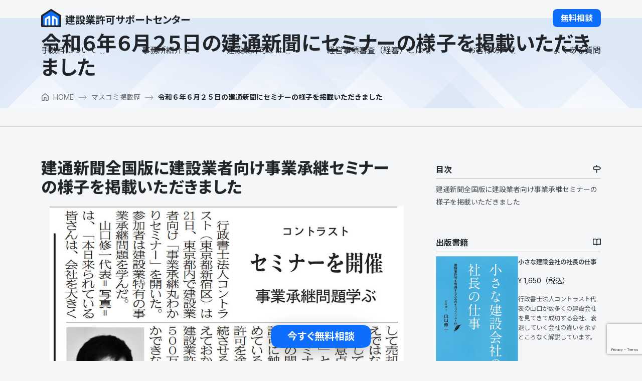

--- FILE ---
content_type: text/html; charset=UTF-8
request_url: https://www.k-kyoka.com/media/jigyoseminar.html
body_size: 24489
content:
<!doctype html>
<html dir="ltr" lang="ja" prefix="og: https://ogp.me/ns#" class="loading h-100" style="--key-color:#0d6efd;--key-color-rgb:13,110,253;--hero-image-blur-length:5;--hero-title-font-weight:800;--hero-title-font-size-ratio:100">
<head>
	<meta charset="UTF-8">
	<meta name="viewport" content="width=device-width,initial-scale=1,shrink-to-fit=no">
	<link rel="preconnect" href="https://rsms.me">
	<link rel="preconnect" href="https://fonts.googleapis.com">
	<link rel="preconnect" href="https://fonts.gstatic.com" crossorigin>
	<link href="https://fonts.googleapis.com/css2?family=Noto+Sans+JP:wght@100..900&family=Noto+Serif+JP:wght@200..900&family=Yuji+Syuku&display=swap" rel="stylesheet">

		<title>令和６年６月２５日の建通新聞にセミナーの様子を掲載いただきました | 建設業許可サポートセンター</title>

		<!-- All in One SEO 4.9.1.1 - aioseo.com -->
	<meta name="description" content="建通新聞全国版に建設業者向け事業承継セミナーの様子を掲載いただきました 会社を創業するとき、とにかくがむしゃら" />
	<meta name="robots" content="max-image-preview:large" />
	<link rel="canonical" href="https://www.k-kyoka.com/media/jigyoseminar.html" />
	<meta name="generator" content="All in One SEO (AIOSEO) 4.9.1.1" />
		<meta property="og:locale" content="ja_JP" />
		<meta property="og:site_name" content="建設業許可サポートセンター | 【建設業許可無料電話相談：0120-30-9168（土日祝日、夜間は050-3085-9168）】完全成功報酬。最短２日で申請代行可能。役所に無理と言われた方もご相談ください。大阪府、東京都を中心に昨年度新規相談実績１４４３件の経験でどうしても欲しい建設業許可を取得しましょう。" />
		<meta property="og:type" content="article" />
		<meta property="og:title" content="令和６年６月２５日の建通新聞にセミナーの様子を掲載いただきました | 建設業許可サポートセンター" />
		<meta property="og:description" content="建通新聞全国版に建設業者向け事業承継セミナーの様子を掲載いただきました 会社を創業するとき、とにかくがむしゃら" />
		<meta property="og:url" content="https://www.k-kyoka.com/media/jigyoseminar.html" />
		<meta property="article:published_time" content="2024-08-01T01:43:21+00:00" />
		<meta property="article:modified_time" content="2025-06-12T02:30:08+00:00" />
		<meta name="twitter:card" content="summary_large_image" />
		<meta name="twitter:title" content="令和６年６月２５日の建通新聞にセミナーの様子を掲載いただきました | 建設業許可サポートセンター" />
		<meta name="twitter:description" content="建通新聞全国版に建設業者向け事業承継セミナーの様子を掲載いただきました 会社を創業するとき、とにかくがむしゃら" />
		<script type="application/ld+json" class="aioseo-schema">
			{"@context":"https:\/\/schema.org","@graph":[{"@type":"BreadcrumbList","@id":"https:\/\/www.k-kyoka.com\/media\/jigyoseminar.html#breadcrumblist","itemListElement":[{"@type":"ListItem","@id":"https:\/\/www.k-kyoka.com#listItem","position":1,"name":"Home","item":"https:\/\/www.k-kyoka.com","nextItem":{"@type":"ListItem","@id":"https:\/\/www.k-kyoka.com\/media.html#listItem","name":"\u30de\u30b9\u30b3\u30df\u63b2\u8f09\u6b74"}},{"@type":"ListItem","@id":"https:\/\/www.k-kyoka.com\/media.html#listItem","position":2,"name":"\u30de\u30b9\u30b3\u30df\u63b2\u8f09\u6b74","item":"https:\/\/www.k-kyoka.com\/media.html","nextItem":{"@type":"ListItem","@id":"https:\/\/www.k-kyoka.com\/media\/jigyoseminar.html#listItem","name":"\u4ee4\u548c\uff16\u5e74\uff16\u6708\uff12\uff15\u65e5\u306e\u5efa\u901a\u65b0\u805e\u306b\u30bb\u30df\u30ca\u30fc\u306e\u69d8\u5b50\u3092\u63b2\u8f09\u3044\u305f\u3060\u304d\u307e\u3057\u305f"},"previousItem":{"@type":"ListItem","@id":"https:\/\/www.k-kyoka.com#listItem","name":"Home"}},{"@type":"ListItem","@id":"https:\/\/www.k-kyoka.com\/media\/jigyoseminar.html#listItem","position":3,"name":"\u4ee4\u548c\uff16\u5e74\uff16\u6708\uff12\uff15\u65e5\u306e\u5efa\u901a\u65b0\u805e\u306b\u30bb\u30df\u30ca\u30fc\u306e\u69d8\u5b50\u3092\u63b2\u8f09\u3044\u305f\u3060\u304d\u307e\u3057\u305f","previousItem":{"@type":"ListItem","@id":"https:\/\/www.k-kyoka.com\/media.html#listItem","name":"\u30de\u30b9\u30b3\u30df\u63b2\u8f09\u6b74"}}]},{"@type":"Organization","@id":"https:\/\/www.k-kyoka.com\/#organization","name":"\u5efa\u8a2d\u696d\u8a31\u53ef\u30b5\u30dd\u30fc\u30c8\u30bb\u30f3\u30bf\u30fc\uff08\u5927\u962a\u30fb\u6771\u4eac\u306a\u3069\u95a2\u6771\u570f\u3001\u8fd1\u757f\u570f\u5bfe\u5fdc\uff09","description":"\u3010\u5efa\u8a2d\u696d\u8a31\u53ef\u7121\u6599\u96fb\u8a71\u76f8\u8ac7\uff1a0120-30-9168\uff08\u571f\u65e5\u795d\u65e5\u3001\u591c\u9593\u306f050-3085-9168\uff09\u3011\u5b8c\u5168\u6210\u529f\u5831\u916c\u3002\u6700\u77ed\uff12\u65e5\u3067\u7533\u8acb\u4ee3\u884c\u53ef\u80fd\u3002\u5f79\u6240\u306b\u7121\u7406\u3068\u8a00\u308f\u308c\u305f\u65b9\u3082\u3054\u76f8\u8ac7\u304f\u3060\u3055\u3044\u3002\u5927\u962a\u5e9c\u3001\u6771\u4eac\u90fd\u3092\u4e2d\u5fc3\u306b\u6628\u5e74\u5ea6\u65b0\u898f\u76f8\u8ac7\u5b9f\u7e3e\uff11\uff14\uff14\uff13\u4ef6\u306e\u7d4c\u9a13\u3067\u3069\u3046\u3057\u3066\u3082\u6b32\u3057\u3044\u5efa\u8a2d\u696d\u8a31\u53ef\u3092\u53d6\u5f97\u3057\u307e\u3057\u3087\u3046\u3002","url":"https:\/\/www.k-kyoka.com\/"},{"@type":"WebPage","@id":"https:\/\/www.k-kyoka.com\/media\/jigyoseminar.html#webpage","url":"https:\/\/www.k-kyoka.com\/media\/jigyoseminar.html","name":"\u4ee4\u548c\uff16\u5e74\uff16\u6708\uff12\uff15\u65e5\u306e\u5efa\u901a\u65b0\u805e\u306b\u30bb\u30df\u30ca\u30fc\u306e\u69d8\u5b50\u3092\u63b2\u8f09\u3044\u305f\u3060\u304d\u307e\u3057\u305f | \u5efa\u8a2d\u696d\u8a31\u53ef\u30b5\u30dd\u30fc\u30c8\u30bb\u30f3\u30bf\u30fc","description":"\u5efa\u901a\u65b0\u805e\u5168\u56fd\u7248\u306b\u5efa\u8a2d\u696d\u8005\u5411\u3051\u4e8b\u696d\u627f\u7d99\u30bb\u30df\u30ca\u30fc\u306e\u69d8\u5b50\u3092\u63b2\u8f09\u3044\u305f\u3060\u304d\u307e\u3057\u305f \u4f1a\u793e\u3092\u5275\u696d\u3059\u308b\u3068\u304d\u3001\u3068\u306b\u304b\u304f\u304c\u3080\u3057\u3083\u3089","inLanguage":"ja","isPartOf":{"@id":"https:\/\/www.k-kyoka.com\/#website"},"breadcrumb":{"@id":"https:\/\/www.k-kyoka.com\/media\/jigyoseminar.html#breadcrumblist"},"datePublished":"2024-08-01T10:43:21+09:00","dateModified":"2025-06-12T11:30:08+09:00"},{"@type":"WebSite","@id":"https:\/\/www.k-kyoka.com\/#website","url":"https:\/\/www.k-kyoka.com\/","name":"\u5efa\u8a2d\u696d\u8a31\u53ef\u30b5\u30dd\u30fc\u30c8\u30bb\u30f3\u30bf\u30fc\uff08\u5927\u962a\u30fb\u6771\u4eac\u306a\u3069\u95a2\u6771\u570f\u3001\u8fd1\u757f\u570f\u5bfe\u5fdc\uff09","description":"\u3010\u5efa\u8a2d\u696d\u8a31\u53ef\u7121\u6599\u96fb\u8a71\u76f8\u8ac7\uff1a0120-30-9168\uff08\u571f\u65e5\u795d\u65e5\u3001\u591c\u9593\u306f050-3085-9168\uff09\u3011\u5b8c\u5168\u6210\u529f\u5831\u916c\u3002\u6700\u77ed\uff12\u65e5\u3067\u7533\u8acb\u4ee3\u884c\u53ef\u80fd\u3002\u5f79\u6240\u306b\u7121\u7406\u3068\u8a00\u308f\u308c\u305f\u65b9\u3082\u3054\u76f8\u8ac7\u304f\u3060\u3055\u3044\u3002\u5927\u962a\u5e9c\u3001\u6771\u4eac\u90fd\u3092\u4e2d\u5fc3\u306b\u6628\u5e74\u5ea6\u65b0\u898f\u76f8\u8ac7\u5b9f\u7e3e\uff11\uff14\uff14\uff13\u4ef6\u306e\u7d4c\u9a13\u3067\u3069\u3046\u3057\u3066\u3082\u6b32\u3057\u3044\u5efa\u8a2d\u696d\u8a31\u53ef\u3092\u53d6\u5f97\u3057\u307e\u3057\u3087\u3046\u3002","inLanguage":"ja","publisher":{"@id":"https:\/\/www.k-kyoka.com\/#organization"}}]}
		</script>
		<!-- All in One SEO -->

<link rel='dns-prefetch' href='//cdn.jsdelivr.net' />
<link rel="alternate" title="oEmbed (JSON)" type="application/json+oembed" href="https://www.k-kyoka.com/wp-json/oembed/1.0/embed?url=https%3A%2F%2Fwww.k-kyoka.com%2Fmedia%2Fjigyoseminar.html" />
<link rel="alternate" title="oEmbed (XML)" type="text/xml+oembed" href="https://www.k-kyoka.com/wp-json/oembed/1.0/embed?url=https%3A%2F%2Fwww.k-kyoka.com%2Fmedia%2Fjigyoseminar.html&#038;format=xml" />
<style id='wp-img-auto-sizes-contain-inline-css' type='text/css'>
img:is([sizes=auto i],[sizes^="auto," i]){contain-intrinsic-size:3000px 1500px}
/*# sourceURL=wp-img-auto-sizes-contain-inline-css */
</style>
<style id='wp-emoji-styles-inline-css' type='text/css'>

	img.wp-smiley, img.emoji {
		display: inline !important;
		border: none !important;
		box-shadow: none !important;
		height: 1em !important;
		width: 1em !important;
		margin: 0 0.07em !important;
		vertical-align: -0.1em !important;
		background: none !important;
		padding: 0 !important;
	}
/*# sourceURL=wp-emoji-styles-inline-css */
</style>
<style id='wp-block-library-inline-css' type='text/css'>
:root{--wp-block-synced-color:#7a00df;--wp-block-synced-color--rgb:122,0,223;--wp-bound-block-color:var(--wp-block-synced-color);--wp-editor-canvas-background:#ddd;--wp-admin-theme-color:#007cba;--wp-admin-theme-color--rgb:0,124,186;--wp-admin-theme-color-darker-10:#006ba1;--wp-admin-theme-color-darker-10--rgb:0,107,160.5;--wp-admin-theme-color-darker-20:#005a87;--wp-admin-theme-color-darker-20--rgb:0,90,135;--wp-admin-border-width-focus:2px}@media (min-resolution:192dpi){:root{--wp-admin-border-width-focus:1.5px}}.wp-element-button{cursor:pointer}:root .has-very-light-gray-background-color{background-color:#eee}:root .has-very-dark-gray-background-color{background-color:#313131}:root .has-very-light-gray-color{color:#eee}:root .has-very-dark-gray-color{color:#313131}:root .has-vivid-green-cyan-to-vivid-cyan-blue-gradient-background{background:linear-gradient(135deg,#00d084,#0693e3)}:root .has-purple-crush-gradient-background{background:linear-gradient(135deg,#34e2e4,#4721fb 50%,#ab1dfe)}:root .has-hazy-dawn-gradient-background{background:linear-gradient(135deg,#faaca8,#dad0ec)}:root .has-subdued-olive-gradient-background{background:linear-gradient(135deg,#fafae1,#67a671)}:root .has-atomic-cream-gradient-background{background:linear-gradient(135deg,#fdd79a,#004a59)}:root .has-nightshade-gradient-background{background:linear-gradient(135deg,#330968,#31cdcf)}:root .has-midnight-gradient-background{background:linear-gradient(135deg,#020381,#2874fc)}:root{--wp--preset--font-size--normal:16px;--wp--preset--font-size--huge:42px}.has-regular-font-size{font-size:1em}.has-larger-font-size{font-size:2.625em}.has-normal-font-size{font-size:var(--wp--preset--font-size--normal)}.has-huge-font-size{font-size:var(--wp--preset--font-size--huge)}.has-text-align-center{text-align:center}.has-text-align-left{text-align:left}.has-text-align-right{text-align:right}.has-fit-text{white-space:nowrap!important}#end-resizable-editor-section{display:none}.aligncenter{clear:both}.items-justified-left{justify-content:flex-start}.items-justified-center{justify-content:center}.items-justified-right{justify-content:flex-end}.items-justified-space-between{justify-content:space-between}.screen-reader-text{border:0;clip-path:inset(50%);height:1px;margin:-1px;overflow:hidden;padding:0;position:absolute;width:1px;word-wrap:normal!important}.screen-reader-text:focus{background-color:#ddd;clip-path:none;color:#444;display:block;font-size:1em;height:auto;left:5px;line-height:normal;padding:15px 23px 14px;text-decoration:none;top:5px;width:auto;z-index:100000}html :where(.has-border-color){border-style:solid}html :where([style*=border-top-color]){border-top-style:solid}html :where([style*=border-right-color]){border-right-style:solid}html :where([style*=border-bottom-color]){border-bottom-style:solid}html :where([style*=border-left-color]){border-left-style:solid}html :where([style*=border-width]){border-style:solid}html :where([style*=border-top-width]){border-top-style:solid}html :where([style*=border-right-width]){border-right-style:solid}html :where([style*=border-bottom-width]){border-bottom-style:solid}html :where([style*=border-left-width]){border-left-style:solid}html :where(img[class*=wp-image-]){height:auto;max-width:100%}:where(figure){margin:0 0 1em}html :where(.is-position-sticky){--wp-admin--admin-bar--position-offset:var(--wp-admin--admin-bar--height,0px)}@media screen and (max-width:600px){html :where(.is-position-sticky){--wp-admin--admin-bar--position-offset:0px}}

/*# sourceURL=wp-block-library-inline-css */
</style><style id='wp-block-heading-inline-css' type='text/css'>
h1:where(.wp-block-heading).has-background,h2:where(.wp-block-heading).has-background,h3:where(.wp-block-heading).has-background,h4:where(.wp-block-heading).has-background,h5:where(.wp-block-heading).has-background,h6:where(.wp-block-heading).has-background{padding:1.25em 2.375em}h1.has-text-align-left[style*=writing-mode]:where([style*=vertical-lr]),h1.has-text-align-right[style*=writing-mode]:where([style*=vertical-rl]),h2.has-text-align-left[style*=writing-mode]:where([style*=vertical-lr]),h2.has-text-align-right[style*=writing-mode]:where([style*=vertical-rl]),h3.has-text-align-left[style*=writing-mode]:where([style*=vertical-lr]),h3.has-text-align-right[style*=writing-mode]:where([style*=vertical-rl]),h4.has-text-align-left[style*=writing-mode]:where([style*=vertical-lr]),h4.has-text-align-right[style*=writing-mode]:where([style*=vertical-rl]),h5.has-text-align-left[style*=writing-mode]:where([style*=vertical-lr]),h5.has-text-align-right[style*=writing-mode]:where([style*=vertical-rl]),h6.has-text-align-left[style*=writing-mode]:where([style*=vertical-lr]),h6.has-text-align-right[style*=writing-mode]:where([style*=vertical-rl]){rotate:180deg}
/*# sourceURL=https://www.k-kyoka.com/wp-includes/blocks/heading/style.min.css */
</style>
<style id='wp-block-image-inline-css' type='text/css'>
.wp-block-image>a,.wp-block-image>figure>a{display:inline-block}.wp-block-image img{box-sizing:border-box;height:auto;max-width:100%;vertical-align:bottom}@media not (prefers-reduced-motion){.wp-block-image img.hide{visibility:hidden}.wp-block-image img.show{animation:show-content-image .4s}}.wp-block-image[style*=border-radius] img,.wp-block-image[style*=border-radius]>a{border-radius:inherit}.wp-block-image.has-custom-border img{box-sizing:border-box}.wp-block-image.aligncenter{text-align:center}.wp-block-image.alignfull>a,.wp-block-image.alignwide>a{width:100%}.wp-block-image.alignfull img,.wp-block-image.alignwide img{height:auto;width:100%}.wp-block-image .aligncenter,.wp-block-image .alignleft,.wp-block-image .alignright,.wp-block-image.aligncenter,.wp-block-image.alignleft,.wp-block-image.alignright{display:table}.wp-block-image .aligncenter>figcaption,.wp-block-image .alignleft>figcaption,.wp-block-image .alignright>figcaption,.wp-block-image.aligncenter>figcaption,.wp-block-image.alignleft>figcaption,.wp-block-image.alignright>figcaption{caption-side:bottom;display:table-caption}.wp-block-image .alignleft{float:left;margin:.5em 1em .5em 0}.wp-block-image .alignright{float:right;margin:.5em 0 .5em 1em}.wp-block-image .aligncenter{margin-left:auto;margin-right:auto}.wp-block-image :where(figcaption){margin-bottom:1em;margin-top:.5em}.wp-block-image.is-style-circle-mask img{border-radius:9999px}@supports ((-webkit-mask-image:none) or (mask-image:none)) or (-webkit-mask-image:none){.wp-block-image.is-style-circle-mask img{border-radius:0;-webkit-mask-image:url('data:image/svg+xml;utf8,<svg viewBox="0 0 100 100" xmlns="http://www.w3.org/2000/svg"><circle cx="50" cy="50" r="50"/></svg>');mask-image:url('data:image/svg+xml;utf8,<svg viewBox="0 0 100 100" xmlns="http://www.w3.org/2000/svg"><circle cx="50" cy="50" r="50"/></svg>');mask-mode:alpha;-webkit-mask-position:center;mask-position:center;-webkit-mask-repeat:no-repeat;mask-repeat:no-repeat;-webkit-mask-size:contain;mask-size:contain}}:root :where(.wp-block-image.is-style-rounded img,.wp-block-image .is-style-rounded img){border-radius:9999px}.wp-block-image figure{margin:0}.wp-lightbox-container{display:flex;flex-direction:column;position:relative}.wp-lightbox-container img{cursor:zoom-in}.wp-lightbox-container img:hover+button{opacity:1}.wp-lightbox-container button{align-items:center;backdrop-filter:blur(16px) saturate(180%);background-color:#5a5a5a40;border:none;border-radius:4px;cursor:zoom-in;display:flex;height:20px;justify-content:center;opacity:0;padding:0;position:absolute;right:16px;text-align:center;top:16px;width:20px;z-index:100}@media not (prefers-reduced-motion){.wp-lightbox-container button{transition:opacity .2s ease}}.wp-lightbox-container button:focus-visible{outline:3px auto #5a5a5a40;outline:3px auto -webkit-focus-ring-color;outline-offset:3px}.wp-lightbox-container button:hover{cursor:pointer;opacity:1}.wp-lightbox-container button:focus{opacity:1}.wp-lightbox-container button:focus,.wp-lightbox-container button:hover,.wp-lightbox-container button:not(:hover):not(:active):not(.has-background){background-color:#5a5a5a40;border:none}.wp-lightbox-overlay{box-sizing:border-box;cursor:zoom-out;height:100vh;left:0;overflow:hidden;position:fixed;top:0;visibility:hidden;width:100%;z-index:100000}.wp-lightbox-overlay .close-button{align-items:center;cursor:pointer;display:flex;justify-content:center;min-height:40px;min-width:40px;padding:0;position:absolute;right:calc(env(safe-area-inset-right) + 16px);top:calc(env(safe-area-inset-top) + 16px);z-index:5000000}.wp-lightbox-overlay .close-button:focus,.wp-lightbox-overlay .close-button:hover,.wp-lightbox-overlay .close-button:not(:hover):not(:active):not(.has-background){background:none;border:none}.wp-lightbox-overlay .lightbox-image-container{height:var(--wp--lightbox-container-height);left:50%;overflow:hidden;position:absolute;top:50%;transform:translate(-50%,-50%);transform-origin:top left;width:var(--wp--lightbox-container-width);z-index:9999999999}.wp-lightbox-overlay .wp-block-image{align-items:center;box-sizing:border-box;display:flex;height:100%;justify-content:center;margin:0;position:relative;transform-origin:0 0;width:100%;z-index:3000000}.wp-lightbox-overlay .wp-block-image img{height:var(--wp--lightbox-image-height);min-height:var(--wp--lightbox-image-height);min-width:var(--wp--lightbox-image-width);width:var(--wp--lightbox-image-width)}.wp-lightbox-overlay .wp-block-image figcaption{display:none}.wp-lightbox-overlay button{background:none;border:none}.wp-lightbox-overlay .scrim{background-color:#fff;height:100%;opacity:.9;position:absolute;width:100%;z-index:2000000}.wp-lightbox-overlay.active{visibility:visible}@media not (prefers-reduced-motion){.wp-lightbox-overlay.active{animation:turn-on-visibility .25s both}.wp-lightbox-overlay.active img{animation:turn-on-visibility .35s both}.wp-lightbox-overlay.show-closing-animation:not(.active){animation:turn-off-visibility .35s both}.wp-lightbox-overlay.show-closing-animation:not(.active) img{animation:turn-off-visibility .25s both}.wp-lightbox-overlay.zoom.active{animation:none;opacity:1;visibility:visible}.wp-lightbox-overlay.zoom.active .lightbox-image-container{animation:lightbox-zoom-in .4s}.wp-lightbox-overlay.zoom.active .lightbox-image-container img{animation:none}.wp-lightbox-overlay.zoom.active .scrim{animation:turn-on-visibility .4s forwards}.wp-lightbox-overlay.zoom.show-closing-animation:not(.active){animation:none}.wp-lightbox-overlay.zoom.show-closing-animation:not(.active) .lightbox-image-container{animation:lightbox-zoom-out .4s}.wp-lightbox-overlay.zoom.show-closing-animation:not(.active) .lightbox-image-container img{animation:none}.wp-lightbox-overlay.zoom.show-closing-animation:not(.active) .scrim{animation:turn-off-visibility .4s forwards}}@keyframes show-content-image{0%{visibility:hidden}99%{visibility:hidden}to{visibility:visible}}@keyframes turn-on-visibility{0%{opacity:0}to{opacity:1}}@keyframes turn-off-visibility{0%{opacity:1;visibility:visible}99%{opacity:0;visibility:visible}to{opacity:0;visibility:hidden}}@keyframes lightbox-zoom-in{0%{transform:translate(calc((-100vw + var(--wp--lightbox-scrollbar-width))/2 + var(--wp--lightbox-initial-left-position)),calc(-50vh + var(--wp--lightbox-initial-top-position))) scale(var(--wp--lightbox-scale))}to{transform:translate(-50%,-50%) scale(1)}}@keyframes lightbox-zoom-out{0%{transform:translate(-50%,-50%) scale(1);visibility:visible}99%{visibility:visible}to{transform:translate(calc((-100vw + var(--wp--lightbox-scrollbar-width))/2 + var(--wp--lightbox-initial-left-position)),calc(-50vh + var(--wp--lightbox-initial-top-position))) scale(var(--wp--lightbox-scale));visibility:hidden}}
/*# sourceURL=https://www.k-kyoka.com/wp-includes/blocks/image/style.min.css */
</style>
<style id='wp-block-columns-inline-css' type='text/css'>
.wp-block-columns{box-sizing:border-box;display:flex;flex-wrap:wrap!important}@media (min-width:782px){.wp-block-columns{flex-wrap:nowrap!important}}.wp-block-columns{align-items:normal!important}.wp-block-columns.are-vertically-aligned-top{align-items:flex-start}.wp-block-columns.are-vertically-aligned-center{align-items:center}.wp-block-columns.are-vertically-aligned-bottom{align-items:flex-end}@media (max-width:781px){.wp-block-columns:not(.is-not-stacked-on-mobile)>.wp-block-column{flex-basis:100%!important}}@media (min-width:782px){.wp-block-columns:not(.is-not-stacked-on-mobile)>.wp-block-column{flex-basis:0;flex-grow:1}.wp-block-columns:not(.is-not-stacked-on-mobile)>.wp-block-column[style*=flex-basis]{flex-grow:0}}.wp-block-columns.is-not-stacked-on-mobile{flex-wrap:nowrap!important}.wp-block-columns.is-not-stacked-on-mobile>.wp-block-column{flex-basis:0;flex-grow:1}.wp-block-columns.is-not-stacked-on-mobile>.wp-block-column[style*=flex-basis]{flex-grow:0}:where(.wp-block-columns){margin-bottom:1.75em}:where(.wp-block-columns.has-background){padding:1.25em 2.375em}.wp-block-column{flex-grow:1;min-width:0;overflow-wrap:break-word;word-break:break-word}.wp-block-column.is-vertically-aligned-top{align-self:flex-start}.wp-block-column.is-vertically-aligned-center{align-self:center}.wp-block-column.is-vertically-aligned-bottom{align-self:flex-end}.wp-block-column.is-vertically-aligned-stretch{align-self:stretch}.wp-block-column.is-vertically-aligned-bottom,.wp-block-column.is-vertically-aligned-center,.wp-block-column.is-vertically-aligned-top{width:100%}
/*# sourceURL=https://www.k-kyoka.com/wp-includes/blocks/columns/style.min.css */
</style>
<style id='wp-block-group-inline-css' type='text/css'>
.wp-block-group{box-sizing:border-box}:where(.wp-block-group.wp-block-group-is-layout-constrained){position:relative}
/*# sourceURL=https://www.k-kyoka.com/wp-includes/blocks/group/style.min.css */
</style>
<style id='wp-block-paragraph-inline-css' type='text/css'>
.is-small-text{font-size:.875em}.is-regular-text{font-size:1em}.is-large-text{font-size:2.25em}.is-larger-text{font-size:3em}.has-drop-cap:not(:focus):first-letter{float:left;font-size:8.4em;font-style:normal;font-weight:100;line-height:.68;margin:.05em .1em 0 0;text-transform:uppercase}body.rtl .has-drop-cap:not(:focus):first-letter{float:none;margin-left:.1em}p.has-drop-cap.has-background{overflow:hidden}:root :where(p.has-background){padding:1.25em 2.375em}:where(p.has-text-color:not(.has-link-color)) a{color:inherit}p.has-text-align-left[style*="writing-mode:vertical-lr"],p.has-text-align-right[style*="writing-mode:vertical-rl"]{rotate:180deg}
/*# sourceURL=https://www.k-kyoka.com/wp-includes/blocks/paragraph/style.min.css */
</style>
<style id='wp-block-separator-inline-css' type='text/css'>
@charset "UTF-8";.wp-block-separator{border:none;border-top:2px solid}:root :where(.wp-block-separator.is-style-dots){height:auto;line-height:1;text-align:center}:root :where(.wp-block-separator.is-style-dots):before{color:currentColor;content:"···";font-family:serif;font-size:1.5em;letter-spacing:2em;padding-left:2em}.wp-block-separator.is-style-dots{background:none!important;border:none!important}
/*# sourceURL=https://www.k-kyoka.com/wp-includes/blocks/separator/style.min.css */
</style>
<style id='global-styles-inline-css' type='text/css'>
:root{--wp--preset--aspect-ratio--square: 1;--wp--preset--aspect-ratio--4-3: 4/3;--wp--preset--aspect-ratio--3-4: 3/4;--wp--preset--aspect-ratio--3-2: 3/2;--wp--preset--aspect-ratio--2-3: 2/3;--wp--preset--aspect-ratio--16-9: 16/9;--wp--preset--aspect-ratio--9-16: 9/16;--wp--preset--color--black: #000000;--wp--preset--color--cyan-bluish-gray: #abb8c3;--wp--preset--color--white: #ffffff;--wp--preset--color--pale-pink: #f78da7;--wp--preset--color--vivid-red: #cf2e2e;--wp--preset--color--luminous-vivid-orange: #ff6900;--wp--preset--color--luminous-vivid-amber: #fcb900;--wp--preset--color--light-green-cyan: #7bdcb5;--wp--preset--color--vivid-green-cyan: #00d084;--wp--preset--color--pale-cyan-blue: #8ed1fc;--wp--preset--color--vivid-cyan-blue: #0693e3;--wp--preset--color--vivid-purple: #9b51e0;--wp--preset--gradient--vivid-cyan-blue-to-vivid-purple: linear-gradient(135deg,rgb(6,147,227) 0%,rgb(155,81,224) 100%);--wp--preset--gradient--light-green-cyan-to-vivid-green-cyan: linear-gradient(135deg,rgb(122,220,180) 0%,rgb(0,208,130) 100%);--wp--preset--gradient--luminous-vivid-amber-to-luminous-vivid-orange: linear-gradient(135deg,rgb(252,185,0) 0%,rgb(255,105,0) 100%);--wp--preset--gradient--luminous-vivid-orange-to-vivid-red: linear-gradient(135deg,rgb(255,105,0) 0%,rgb(207,46,46) 100%);--wp--preset--gradient--very-light-gray-to-cyan-bluish-gray: linear-gradient(135deg,rgb(238,238,238) 0%,rgb(169,184,195) 100%);--wp--preset--gradient--cool-to-warm-spectrum: linear-gradient(135deg,rgb(74,234,220) 0%,rgb(151,120,209) 20%,rgb(207,42,186) 40%,rgb(238,44,130) 60%,rgb(251,105,98) 80%,rgb(254,248,76) 100%);--wp--preset--gradient--blush-light-purple: linear-gradient(135deg,rgb(255,206,236) 0%,rgb(152,150,240) 100%);--wp--preset--gradient--blush-bordeaux: linear-gradient(135deg,rgb(254,205,165) 0%,rgb(254,45,45) 50%,rgb(107,0,62) 100%);--wp--preset--gradient--luminous-dusk: linear-gradient(135deg,rgb(255,203,112) 0%,rgb(199,81,192) 50%,rgb(65,88,208) 100%);--wp--preset--gradient--pale-ocean: linear-gradient(135deg,rgb(255,245,203) 0%,rgb(182,227,212) 50%,rgb(51,167,181) 100%);--wp--preset--gradient--electric-grass: linear-gradient(135deg,rgb(202,248,128) 0%,rgb(113,206,126) 100%);--wp--preset--gradient--midnight: linear-gradient(135deg,rgb(2,3,129) 0%,rgb(40,116,252) 100%);--wp--preset--font-size--small: 13px;--wp--preset--font-size--medium: 20px;--wp--preset--font-size--large: 36px;--wp--preset--font-size--x-large: 42px;--wp--preset--spacing--20: 0.44rem;--wp--preset--spacing--30: 0.67rem;--wp--preset--spacing--40: 1rem;--wp--preset--spacing--50: 1.5rem;--wp--preset--spacing--60: 2.25rem;--wp--preset--spacing--70: 3.38rem;--wp--preset--spacing--80: 5.06rem;--wp--preset--shadow--natural: 6px 6px 9px rgba(0, 0, 0, 0.2);--wp--preset--shadow--deep: 12px 12px 50px rgba(0, 0, 0, 0.4);--wp--preset--shadow--sharp: 6px 6px 0px rgba(0, 0, 0, 0.2);--wp--preset--shadow--outlined: 6px 6px 0px -3px rgb(255, 255, 255), 6px 6px rgb(0, 0, 0);--wp--preset--shadow--crisp: 6px 6px 0px rgb(0, 0, 0);}:where(.is-layout-flex){gap: 0.5em;}:where(.is-layout-grid){gap: 0.5em;}body .is-layout-flex{display: flex;}.is-layout-flex{flex-wrap: wrap;align-items: center;}.is-layout-flex > :is(*, div){margin: 0;}body .is-layout-grid{display: grid;}.is-layout-grid > :is(*, div){margin: 0;}:where(.wp-block-columns.is-layout-flex){gap: 2em;}:where(.wp-block-columns.is-layout-grid){gap: 2em;}:where(.wp-block-post-template.is-layout-flex){gap: 1.25em;}:where(.wp-block-post-template.is-layout-grid){gap: 1.25em;}.has-black-color{color: var(--wp--preset--color--black) !important;}.has-cyan-bluish-gray-color{color: var(--wp--preset--color--cyan-bluish-gray) !important;}.has-white-color{color: var(--wp--preset--color--white) !important;}.has-pale-pink-color{color: var(--wp--preset--color--pale-pink) !important;}.has-vivid-red-color{color: var(--wp--preset--color--vivid-red) !important;}.has-luminous-vivid-orange-color{color: var(--wp--preset--color--luminous-vivid-orange) !important;}.has-luminous-vivid-amber-color{color: var(--wp--preset--color--luminous-vivid-amber) !important;}.has-light-green-cyan-color{color: var(--wp--preset--color--light-green-cyan) !important;}.has-vivid-green-cyan-color{color: var(--wp--preset--color--vivid-green-cyan) !important;}.has-pale-cyan-blue-color{color: var(--wp--preset--color--pale-cyan-blue) !important;}.has-vivid-cyan-blue-color{color: var(--wp--preset--color--vivid-cyan-blue) !important;}.has-vivid-purple-color{color: var(--wp--preset--color--vivid-purple) !important;}.has-black-background-color{background-color: var(--wp--preset--color--black) !important;}.has-cyan-bluish-gray-background-color{background-color: var(--wp--preset--color--cyan-bluish-gray) !important;}.has-white-background-color{background-color: var(--wp--preset--color--white) !important;}.has-pale-pink-background-color{background-color: var(--wp--preset--color--pale-pink) !important;}.has-vivid-red-background-color{background-color: var(--wp--preset--color--vivid-red) !important;}.has-luminous-vivid-orange-background-color{background-color: var(--wp--preset--color--luminous-vivid-orange) !important;}.has-luminous-vivid-amber-background-color{background-color: var(--wp--preset--color--luminous-vivid-amber) !important;}.has-light-green-cyan-background-color{background-color: var(--wp--preset--color--light-green-cyan) !important;}.has-vivid-green-cyan-background-color{background-color: var(--wp--preset--color--vivid-green-cyan) !important;}.has-pale-cyan-blue-background-color{background-color: var(--wp--preset--color--pale-cyan-blue) !important;}.has-vivid-cyan-blue-background-color{background-color: var(--wp--preset--color--vivid-cyan-blue) !important;}.has-vivid-purple-background-color{background-color: var(--wp--preset--color--vivid-purple) !important;}.has-black-border-color{border-color: var(--wp--preset--color--black) !important;}.has-cyan-bluish-gray-border-color{border-color: var(--wp--preset--color--cyan-bluish-gray) !important;}.has-white-border-color{border-color: var(--wp--preset--color--white) !important;}.has-pale-pink-border-color{border-color: var(--wp--preset--color--pale-pink) !important;}.has-vivid-red-border-color{border-color: var(--wp--preset--color--vivid-red) !important;}.has-luminous-vivid-orange-border-color{border-color: var(--wp--preset--color--luminous-vivid-orange) !important;}.has-luminous-vivid-amber-border-color{border-color: var(--wp--preset--color--luminous-vivid-amber) !important;}.has-light-green-cyan-border-color{border-color: var(--wp--preset--color--light-green-cyan) !important;}.has-vivid-green-cyan-border-color{border-color: var(--wp--preset--color--vivid-green-cyan) !important;}.has-pale-cyan-blue-border-color{border-color: var(--wp--preset--color--pale-cyan-blue) !important;}.has-vivid-cyan-blue-border-color{border-color: var(--wp--preset--color--vivid-cyan-blue) !important;}.has-vivid-purple-border-color{border-color: var(--wp--preset--color--vivid-purple) !important;}.has-vivid-cyan-blue-to-vivid-purple-gradient-background{background: var(--wp--preset--gradient--vivid-cyan-blue-to-vivid-purple) !important;}.has-light-green-cyan-to-vivid-green-cyan-gradient-background{background: var(--wp--preset--gradient--light-green-cyan-to-vivid-green-cyan) !important;}.has-luminous-vivid-amber-to-luminous-vivid-orange-gradient-background{background: var(--wp--preset--gradient--luminous-vivid-amber-to-luminous-vivid-orange) !important;}.has-luminous-vivid-orange-to-vivid-red-gradient-background{background: var(--wp--preset--gradient--luminous-vivid-orange-to-vivid-red) !important;}.has-very-light-gray-to-cyan-bluish-gray-gradient-background{background: var(--wp--preset--gradient--very-light-gray-to-cyan-bluish-gray) !important;}.has-cool-to-warm-spectrum-gradient-background{background: var(--wp--preset--gradient--cool-to-warm-spectrum) !important;}.has-blush-light-purple-gradient-background{background: var(--wp--preset--gradient--blush-light-purple) !important;}.has-blush-bordeaux-gradient-background{background: var(--wp--preset--gradient--blush-bordeaux) !important;}.has-luminous-dusk-gradient-background{background: var(--wp--preset--gradient--luminous-dusk) !important;}.has-pale-ocean-gradient-background{background: var(--wp--preset--gradient--pale-ocean) !important;}.has-electric-grass-gradient-background{background: var(--wp--preset--gradient--electric-grass) !important;}.has-midnight-gradient-background{background: var(--wp--preset--gradient--midnight) !important;}.has-small-font-size{font-size: var(--wp--preset--font-size--small) !important;}.has-medium-font-size{font-size: var(--wp--preset--font-size--medium) !important;}.has-large-font-size{font-size: var(--wp--preset--font-size--large) !important;}.has-x-large-font-size{font-size: var(--wp--preset--font-size--x-large) !important;}
:where(.wp-block-columns.is-layout-flex){gap: 2em;}:where(.wp-block-columns.is-layout-grid){gap: 2em;}
/*# sourceURL=global-styles-inline-css */
</style>
<style id='core-block-supports-inline-css' type='text/css'>
.wp-container-core-columns-is-layout-9d6595d7{flex-wrap:nowrap;}.wp-container-core-group-is-layout-8c890d92 > :where(:not(.alignleft):not(.alignright):not(.alignfull)){margin-left:0 !important;}
/*# sourceURL=core-block-supports-inline-css */
</style>

<style id='classic-theme-styles-inline-css' type='text/css'>
/*! This file is auto-generated */
.wp-block-button__link{color:#fff;background-color:#32373c;border-radius:9999px;box-shadow:none;text-decoration:none;padding:calc(.667em + 2px) calc(1.333em + 2px);font-size:1.125em}.wp-block-file__button{background:#32373c;color:#fff;text-decoration:none}
/*# sourceURL=/wp-includes/css/classic-themes.min.css */
</style>
<link rel='stylesheet' id='webfont-inter-css' href='https://rsms.me/inter/inter.css?ver=1749153367' type='text/css' media='all' />
<link rel='stylesheet' id='bootstrap-css' href='https://cdn.jsdelivr.net/npm/bootstrap@5.3.6/dist/css/bootstrap.min.css?ver=1749153367' type='text/css' media='all'  integrity="sha384-4Q6Gf2aSP4eDXB8Miphtr37CMZZQ5oXLH2yaXMJ2w8e2ZtHTl7GptT4jmndRuHDT" crossorigin="anonymous" />
<link rel='stylesheet' id='70599-css' href='https://cdn.jsdelivr.net/combine/gh/70599/static-files@4b870d2/css/shapes.min.css,gh/70599/static-files@4b870d2/css/bg-img-svg.min.css?ver=1749153367' type='text/css' media='all' />
<link rel='stylesheet' id='_reform-style-css' href='https://www.k-kyoka.com/wp-content/themes/_reform/assets/css/main.min.css?ver=1750070674' type='text/css' media='all' />
<link rel='stylesheet' id='_reform-patterns-style-css' href='https://www.k-kyoka.com/wp-content/themes/_reform/assets/css/custom_patterns.min.css?ver=1750070378' type='text/css' media='all' />
<script type="text/javascript" id="script_in_head_tag-js-after">
/* <![CDATA[ */
const html = document.documentElement;

// Detect sticky state
const detectSticky = () => {
	let	observer = new IntersectionObserver(
		(es, observer) => {
			es.forEach(e => {
				// console.log(e);
				var	ratio   = e.intersectionRatio,
						y       = e.boundingClientRect.y,
						stucked = ratio < 1;
				e.target.classList.toggle('stucked', stucked);
			});
		}, {
			threshold: [0,1]
		}
	),
	items	= document.querySelectorAll('.sticky-top.border-top.border-bottom');
	items.forEach(item => observer.observe(item));
}

// Toast
const show_toast = (msg = '処理完了しました。', icon = 'check') => {
	switch (icon) {
		case '':
			break;
		default:
			svg = `<svg class="bi bi-check-circle-fill flex-shrink-0 me-2 text-success" xmlns="http://www.w3.org/2000/svg" viewBox="0 0 16 16" width="16" height="16"><path d="M8 16A8 8 0 1 1 8 0a8 8 0 0 1 0 16zm3.78-9.72a.751.751 0 0 0-.018-1.042.751.751 0 0 0-1.042-.018L6.75 9.19 5.28 7.72a.751.751 0 0 0-1.042.018.751.751 0 0 0-.018 1.042l2 2a.75.75 0 0 0 1.06 0z"/></svg>`;
	}
	const toast = document.createElement('div');
	toast.classList.add('toast', 'align-items-center');
	toast.setAttribute('role', 'alert');
	toast.setAttribute('aria-live', 'assertive');
	toast.setAttribute('aria-atomic', 'true');
	toast.innerHTML = `
		<div class="d-flex">
			<div class="toast-body flex-grow-1">
				`+svg+msg+`
			</div>
			<button type="button" class="btn-close me-2 m-auto" data-bs-dismiss="toast" aria-label="Close"></button>
		</div>
	`;
	toast_container.appendChild(toast);
	bootstrap.Toast.getOrCreateInstance(toast).show();
	toast.addEventListener('hidden.bs.toast', () => {
		toast.remove();
	});
};

// 检查元素是否进入可视范围
const inview_observer = new IntersectionObserver((es, observer) => {
	es.forEach(e => {
		if (e.isIntersecting) {
			e.target.click();
			observer.unobserve(e.target);
		}
	});
});

const wpAjax = (data, onComplete) => {
	body.classList.add('ajax-loading');
	var xhr = new XMLHttpRequest();

	xhr.open('POST', 'https://www.k-kyoka.com/wp-admin/admin-ajax.php', true);
	// xhr.setRequestHeader('Content-type', 'application/x-www-form-urlencoded; charset=UTF-8');
	// xhr.send(json_to_URLEncoded(data));
	xhr.send(data);
	// xhr.onprogress = (event) => {
	// 	if (event.lengthComputable) {
	// 		const percentComplete = (event.loaded / event.total) * 100;
	// 		console.log(percentComplete)
	// 	} else {
	// 		console.log('Uploading')
	// 	}
	// }
	xhr.onload = function () {
		// console.log(this);
		if (this.status >= 200 && this.status < 400) onComplete(JSON.parse(this.response));
		body.classList.remove('ajax-loading');
		detectSticky();
	}
}
//# sourceURL=script_in_head_tag-js-after
/* ]]> */
</script>
<link rel="https://api.w.org/" href="https://www.k-kyoka.com/wp-json/" /><link rel="alternate" title="JSON" type="application/json" href="https://www.k-kyoka.com/wp-json/wp/v2/pages/7010" /><link rel='shortlink' href='https://www.k-kyoka.com/?p=7010' />
<link rel="author" href="https://plus.google.com/111260879806146931767/about" />
<script type="text/javascript">window._pt_lt = new Date().getTime();</script>

<script>
  (function(i,s,o,g,r,a,m){i['GoogleAnalyticsObject']=r;i[r]=i[r]||function(){
  (i[r].q=i[r].q||[]).push(arguments)},i[r].l=1*new Date();a=s.createElement(o),
  m=s.getElementsByTagName(o)[0];a.async=1;a.src=g;m.parentNode.insertBefore(a,m)
  })(window,document,'script','//www.google-analytics.com/analytics.js','ga');

  ga('create', 'UA-3559315-5', 'auto');
  ga('require', 'displayfeatures');
  ga('send', 'pageview');

</script>

	<script type="text/javascript">window._pt_lt = new Date().getTime();</script>

<!-- Google Tag Manager -->
<script>(function(w,d,s,l,i){w[l]=w[l]||[];w[l].push({'gtm.start':
new Date().getTime(),event:'gtm.js'});var f=d.getElementsByTagName(s)[0],
j=d.createElement(s),dl=l!='dataLayer'?'&l='+l:'';j.async=true;j.src=
'https://www.googletagmanager.com/gtm.js?id='+i+dl;f.parentNode.insertBefore(j,f);
})(window,document,'script','dataLayer','GTM-TPCHK4B');</script>
<!-- End Google Tag Manager -->
<!-- Google Tag Manager -->
<script>(function(w,d,s,l,i){w[l]=w[l]||[];w[l].push({'gtm.start':
new Date().getTime(),event:'gtm.js'});var f=d.getElementsByTagName(s)[0],
j=d.createElement(s),dl=l!='dataLayer'?'&l='+l:'';j.async=true;j.src=
'https://www.googletagmanager.com/gtm.js?id='+i+dl;f.parentNode.insertBefore(j,f);
})(window,document,'script','dataLayer','GTM-5CWQD73');</script>
<!-- End Google Tag Manager -->
	
	</head>

<body class="wp-singular page-template-default page page-id-7010 page-child parent-pageid-264 wp-theme-_reform chrome macos page-jigyoseminar bg-body-tertiary" data-bs-spy="scroll" data-bs-target="#heading-toc" data-bs-offset="100" data-bs-smooth-scroll="true" tabindex="0" aria-domain="www.k-kyoka.com">

<a href="#main" class="visually-hidden-focusable">Skip to main content</a>

<div class="sentinel top"></div>
<header id="header" class="header sticky border-bottom">
	<div class="container">
		<div class="mast-header d-flex justify-content-between align-items-center">
			<a class="site-title d-flex flex-nowrap justify-content-between align-items-center col-auto" href="/" rel="home">
				<svg class="site-logo default-logo" viewBox="0 0 44 40" xmlns="http://www.w3.org/2000/svg"><g fill="none" fill-rule="evenodd"><path fill="var(--logo-bg,var(--bs-body-bg))" d="M22 2l20 13v23H2V15z"/><path d="M22 2l20 13v23h-6V22a2 2 0 0 0-.94-1.696l-8-5C25.728 14.471 24 15.429 24 17v21h-4V17c0-1.57-1.728-2.529-3.06-1.696l-8 5A2 2 0 0 0 8 22v16H2V15L22 2zm-6 18.607V38h-4V23.107l4-2.5zm12 .001l4 2.499V38h-4V20.608z" fill="var(--logo-content,var(--key-color))" fill-rule="nonzero"/><path stroke="var(--logo-border,var(--bs-body-color))" stroke-width="4" stroke-linecap="round" stroke-linejoin="round" d="M22 2l20 13v23H2V15z"/></g></svg>				<span class="site-name fs-5 fw-bold ms-2 pt-2 text-truncate palt">建設業許可サポートセンター</span>
			</a>
			<button class="btn d-lg-none ms-auto me-1" type="button" data-bs-toggle="offcanvas" data-bs-target="#mast-nav"><svg viewBox="0 0 24 24" fill="var(--color-text, var(--bs-body-color))"><path d="M3.75 5.25a.75.75 0 0 0 0 1.5h16.5a.75.75 0 0 0 0-1.5H3.75Zm0 6a.75.75 0 0 0 0 1.5h16.5a.75.75 0 0 0 0-1.5H3.75Zm0 6a.75.75 0 0 0 0 1.5h16.5a.75.75 0 0 0 0-1.5H3.75Z"></path></svg></button>
			<a href="#cta" class="cta btn btn-primary masked fw-bold px-3 col-auto" data-bs-toggle="modal" data-bs-target="#modal" role="button" onclick="" data-modal-content="cta">
				<span class="theme-mod-cta-label">無料相談</span>
			</a>
		</div>
		<nav id="mast-nav" class="mast-nav offcanvas-lg offcanvas-start">
	<div class="offcanvas-header bg-body">
		<h5 class="site-name fs-5 fw-bold palt mb-0">建設業許可サポートセンター</h5>
		<button type="button" class="btn-close" data-bs-dismiss="offcanvas" aria-label="Close" data-bs-target="#mast-nav"></button>
	</div>
	<div class="offcanvas-body d-block"><ul id="menu-%e3%83%98%e3%83%83%e3%83%80%e3%83%bc%e3%83%a1%e3%83%8b%e3%83%a5%e3%83%bc" class="nav top-menu"><li  class="menu-item menu-item-type-post_type menu-item-object-page menu-item-has-children">
	<a class="d-flex justify-content-between align-items-center" href="https://www.k-kyoka.com/price.html">
		<div class="menu-item-label">手数料について</div><div class="dropdown-arrow ms-1 text-center"><div>⌃</br>⌄</div></div>
	</a><ul class="depth-0 dropdown-menu shadow-lg sub-menu"><li  class="menu-item menu-item-type-post_type menu-item-object-page">
	<a class="d-flex justify-content-between align-items-center" href="https://www.k-kyoka.com/price/fare.html">
		<div class="menu-item-label">適正価格なの？</div>
	</a></li></ul></li><li  class="menu-item menu-item-type-post_type menu-item-object-page menu-item-has-children">
	<a class="d-flex justify-content-between align-items-center" href="https://www.k-kyoka.com/profile.html">
		<div class="menu-item-label">事務所紹介</div><div class="dropdown-arrow ms-1 text-center"><div>⌃</br>⌄</div></div>
	</a><ul class="depth-0 dropdown-menu shadow-lg sub-menu"><li  class="menu-item menu-item-type-post_type menu-item-object-page">
	<a class="d-flex justify-content-between align-items-center" href="https://www.k-kyoka.com/profile/policy.html">
		<div class="menu-item-label">行政書士山口のポリシー</div>
	</a></li><li  class="menu-item menu-item-type-taxonomy menu-item-object-category">
	<a class="d-flex justify-content-between align-items-center" href="https://www.k-kyoka.com/category/policy/diary">
		<div class="menu-item-label">代表日記</div>
	</a></li><li  class="menu-item menu-item-type-post_type menu-item-object-page">
	<a class="d-flex justify-content-between align-items-center" href="https://www.k-kyoka.com/profile/intro.html">
		<div class="menu-item-label">日本全国のパートナー紹介</div>
	</a></li><li  class="menu-item menu-item-type-post_type menu-item-object-page current-page-ancestor">
	<a class="d-flex justify-content-between align-items-center" href="https://www.k-kyoka.com/media.html">
		<div class="menu-item-label">マスコミ掲載歴</div>
	</a></li></ul></li><li  class="menu-item menu-item-type-post_type menu-item-object-page menu-item-has-children">
	<a class="d-flex justify-content-between align-items-center" href="https://www.k-kyoka.com/kenkyo.html">
		<div class="menu-item-label">建設業許可とは</div><div class="dropdown-arrow ms-1 text-center"><div>⌃</br>⌄</div></div>
	</a><ul class="depth-0 dropdown-menu shadow-lg sub-menu"><li  class="menu-item menu-item-type-post_type menu-item-object-page menu-item-has-children">
	<a class="d-flex justify-content-between align-items-center" href="https://www.k-kyoka.com/kenkyo/joken.html">
		<div class="menu-item-label">建設業許可に必要な条件</div><div class="dropdown-arrow ms-1 text-center"><div>⌃</br>⌄</div></div>
	</a><ul class="depth-1 dropdown-menu shadow-lg sub-sub-menu"><li  class="menu-item menu-item-type-post_type menu-item-object-page">
	<a class="d-flex justify-content-between align-items-center" href="https://www.k-kyoka.com/kenkyo/joken/ippantokutei.html">
		<div class="menu-item-label">一般建設業許可と特定建設業許可の違い</div>
	</a></li><li  class="menu-item menu-item-type-post_type menu-item-object-page">
	<a class="d-flex justify-content-between align-items-center" href="https://www.k-kyoka.com/kenkyo/joken/daijin.html">
		<div class="menu-item-label">大臣許可と知事許可の違い</div>
	</a></li></ul></li><li  class="menu-item menu-item-type-post_type menu-item-object-page">
	<a class="d-flex justify-content-between align-items-center" href="https://www.k-kyoka.com/kenkyo/flow2.html">
		<div class="menu-item-label">建設業許可が下りるまでの流れ</div>
	</a></li><li  class="menu-item menu-item-type-post_type menu-item-object-page">
	<a class="d-flex justify-content-between align-items-center" href="https://www.k-kyoka.com/kenkyo/koushin.html">
		<div class="menu-item-label">建設業許可の更新についての注意点</div>
	</a></li><li  class="menu-item menu-item-type-post_type menu-item-object-page">
	<a class="d-flex justify-content-between align-items-center" href="https://www.k-kyoka.com/kenkyo/gyotsui.html">
		<div class="menu-item-label">建設業許可の業種追加とは</div>
	</a></li><li  class="menu-item menu-item-type-post_type menu-item-object-page">
	<a class="d-flex justify-content-between align-items-center" href="https://www.k-kyoka.com/kenkyo/kekkaku.html">
		<div class="menu-item-label">建設業許可が取れない欠格要件、誠実性</div>
	</a></li><li  class="menu-item menu-item-type-post_type menu-item-object-page">
	<a class="d-flex justify-content-between align-items-center" href="https://www.k-kyoka.com/kenkyo/build.html">
		<div class="menu-item-label">会社設立し建設業許可を取る場合</div>
	</a></li><li  class="menu-item menu-item-type-post_type menu-item-object-page">
	<a class="d-flex justify-content-between align-items-center" href="https://www.k-kyoka.com/kenkyo/kenchiku.html">
		<div class="menu-item-label">建築工事さえあれば何でもできると思っていませんか？</div>
	</a></li><li  class="menu-item menu-item-type-post_type menu-item-object-page">
	<a class="d-flex justify-content-between align-items-center" href="https://www.k-kyoka.com/kenkyo/%e5%bb%ba%e8%a8%ad%ef%bd%87%e3%83%a1%e3%83%b3%e3%80%81%e7%ab%8b%e5%85%a5%e6%a4%9c%e6%9f%bb%e3%81%a3%e3%81%a6%e3%81%aa%e3%81%ab%ef%bc%9f.html">
		<div class="menu-item-label">建設Ｇメン、立入検査ってなに？</div>
	</a></li></ul></li><li  class="menu-item menu-item-type-post_type menu-item-object-page menu-item-has-children">
	<a class="d-flex justify-content-between align-items-center" href="https://www.k-kyoka.com/keishin.html">
		<div class="menu-item-label">経営事項審査（経審）とは</div><div class="dropdown-arrow ms-1 text-center"><div>⌃</br>⌄</div></div>
	</a><ul class="depth-0 dropdown-menu shadow-lg sub-menu"><li  class="menu-item menu-item-type-post_type menu-item-object-page">
	<a class="d-flex justify-content-between align-items-center" href="https://www.k-kyoka.com/keishin/public.html">
		<div class="menu-item-label">公共工事を受注するまで</div>
	</a></li></ul></li><li  class="menu-item menu-item-type-post_type menu-item-object-page menu-item-has-children">
	<a class="d-flex justify-content-between align-items-center" href="https://www.k-kyoka.com/voice.html">
		<div class="menu-item-label">お客様の声</div><div class="dropdown-arrow ms-1 text-center"><div>⌃</br>⌄</div></div>
	</a><ul class="depth-0 dropdown-menu shadow-lg sub-menu"><li  class="menu-item menu-item-type-post_type menu-item-object-page">
	<a class="d-flex justify-content-between align-items-center" href="https://www.k-kyoka.com/interviews.html">
		<div class="menu-item-label">お客様へのインタビュー</div>
	</a></li><li  class="menu-item menu-item-type-taxonomy menu-item-object-category">
	<a class="d-flex justify-content-between align-items-center" href="https://www.k-kyoka.com/category/taidan">
		<div class="menu-item-label">お客様へのインタビュー２</div>
	</a></li></ul></li><li  class="menu-item menu-item-type-post_type menu-item-object-page">
	<a class="d-flex justify-content-between align-items-center" href="https://www.k-kyoka.com/contact/faq.html">
		<div class="menu-item-label">よくある質問</div>
	</a></li></ul></div>
</nav>	</div>
</header>
<div class="page-top mb-6">
	<svg class="bg rellax" xmlns="http://www.w3.org/2000/svg" preserveAspectRatio="none" viewBox="0 0 3840 540" data-rellax-speed="4">
	<g mask="url(#SvgjsMask1000)" fill="none">
		<path fill="none" d="M0 0h3840v540H0z"/>
		<path d="M44 540L584 0h789L833 540z" fill="url(#SvgjsLinearGradient1001)"/>
		<path d="M679.6 540l540-540h861l-540 540z" fill="url(#SvgjsLinearGradient1001)"/>
		<path d="M1277.2 540l540-540h714l-540 540z" fill="url(#SvgjsLinearGradient1001)"/>
		<path d="M1956.8 540l540-540h577.5l-540 540z" fill="url(#SvgjsLinearGradient1001)"/>
		<path d="M3764 540L3224 0h-918l540 540z" fill="url(#SvgjsLinearGradient1002)"/>
		<path d="M3133.4 540l-540-540h-115.5l540 540zm-679.6 0l-540-540h-306l540 540zm-521.6 0l-540-540h-189l540 540z" fill="url(#SvgjsLinearGradient1002)"/>
		<path d="M3350.376 540L3840 50.376V540z" fill="url(#SvgjsLinearGradient1001)"/>
		<path d="M0 540h489.624L0 50.376z" fill="url(#SvgjsLinearGradient1002)"/>
	</g>
	<defs>
		<mask id="SvgjsMask1000">
			<path fill="var(--color-fg,var(--bs-body-bg,#fff))" d="M0 0h3840v540H0z"/>
		</mask>
		<linearGradient x1="0%" y1="100%" y2="0%" id="SvgjsLinearGradient1001">
			<stop stop-color="var(--color-fg,var(--bs-body-bg,#fff))" stop-opacity=".618" offset="0"/>
			<stop stop-color="var(--color-fg,var(--bs-body-bg,#fff))" stop-opacity="0" offset=".66"/>
		</linearGradient>
		<linearGradient x1="100%" y1="100%" x2="0%" y2="0%" id="SvgjsLinearGradient1002">
			<stop stop-color="var(--color-fg,var(--bs-body-bg,#fff))" stop-opacity=".618" offset="0"/>
			<stop stop-color="var(--color-fg,var(--bs-body-bg,#fff))" stop-opacity="0" offset=".66"/>
		</linearGradient>
	</defs>
</svg>
	<div class="container my-5">
		
		<h1 class="page-title mt-3 mb-4 palt">令和６年６月２５日の建通新聞にセミナーの様子を掲載いただきました</h1>
		<nav aria-label="breadcrumb"><ol class="breadcrumb"><li class="breadcrumb-item"><a class="d-flex align-items-center" href="https://www.k-kyoka.com/"><svg class="octicon " xmlns="http://www.w3.org/2000/svg" width="16" height="16" viewBox="0 0 16 16"><path d="M6.906.664a1.749 1.749 0 0 1 2.187 0l5.25 4.2c.415.332.657.835.657 1.367v7.019A1.75 1.75 0 0 1 13.25 15h-3.5a.75.75 0 0 1-.75-.75V9H7v5.25a.75.75 0 0 1-.75.75h-3.5A1.75 1.75 0 0 1 1 13.25V6.23c0-.531.242-1.034.657-1.366l5.25-4.2Zm1.25 1.171a.25.25 0 0 0-.312 0l-5.25 4.2a.25.25 0 0 0-.094.196v7.019c0 .138.112.25.25.25H5.5V8.25a.75.75 0 0 1 .75-.75h3.5a.75.75 0 0 1 .75.75v5.25h2.75a.25.25 0 0 0 .25-.25V6.23a.25.25 0 0 0-.094-.195Z"/></svg>HOME</a></li><li class="breadcrumb-item"><a href="https://www.k-kyoka.com/media.html">マスコミ掲載歴</a></li><li class="breadcrumb-item active" aria-current="page"><strong>令和６年６月２５日の建通新聞にセミナーの様子を掲載いただきました</strong></li></ol></nav>
		
	</div>
</div>
<div id="content" class="border-bottom">
	<div class="container bd-gutter">
	<div class="row gx-6">
		<aside id="secondary" class="widget-area sidebar col-md-4" style="order:1">
			<div id="block-60" class="widget widget_block"><div class="sentinel"></div>
<h4 class="toc-title">目次<svg class="octicon " xmlns="http://www.w3.org/2000/svg" width="16" height="16" viewBox="0 0 16 16"><path d="M7.75 0a.75.75 0 0 1 .75.75V3h3.634c.414 0 .814.147 1.13.414l2.07 1.75a1.75 1.75 0 0 1 0 2.672l-2.07 1.75a1.75 1.75 0 0 1-1.13.414H8.5v5.25a.75.75 0 0 1-1.5 0V10H2.75A1.75 1.75 0 0 1 1 8.25v-3.5C1 3.784 1.784 3 2.75 3H7V.75A.75.75 0 0 1 7.75 0Zm4.384 8.5a.25.25 0 0 0 .161-.06l2.07-1.75a.248.248 0 0 0 0-.38l-2.07-1.75a.25.25 0 0 0-.161-.06H2.75a.25.25 0 0 0-.25.25v3.5c0 .138.112.25.25.25h9.384Z"/></svg></h4>
<nav id="heading-toc" class="heading-toc" aria-label="記事目次"><ul><li><a href="#toc-%e5%bb%ba%e9%80%9a%e6%96%b0%e8%81%9e%e5%85%a8%e5%9b%bd%e7%89%88%e3%81%ab%e5%bb%ba%e8%a8%ad%e6%a5%ad%e8%80%85%e5%90%91%e3%81%91%e4%ba%8b%e6%a5%ad%e6%89%bf%e7%b6%99%e3%82%bb%e3%83%9f%e3%83%8a%e3%83%bc-0">建通新聞全国版に建設業者向け事業承継セミナーの様子を掲載いただきました</a></li></ul></nav></div><div id="block-61" class="widget widget_block"><div class="wp-block-group published-books">
<div class="sentinel"></div>



<h4 class="wp-block-heading">&#20986;&#29256;&#26360;&#31821;<svg class="octicon " xmlns="http://www.w3.org/2000/svg" width="16" height="16" viewBox="0 0 16 16"><path d="M0 1.75A.75.75 0 0 1 .75 1h4.253c1.227 0 2.317.59 3 1.501A3.743 3.743 0 0 1 11.006 1h4.245a.75.75 0 0 1 .75.75v10.5a.75.75 0 0 1-.75.75h-4.507a2.25 2.25 0 0 0-1.591.659l-.622.621a.75.75 0 0 1-1.06 0l-.622-.621A2.25 2.25 0 0 0 5.258 13H.75a.75.75 0 0 1-.75-.75Zm7.251 10.324.004-5.073-.002-2.253A2.25 2.25 0 0 0 5.003 2.5H1.5v9h3.757a3.75 3.75 0 0 1 1.994.574ZM8.755 4.75l-.004 7.322a3.752 3.752 0 0 1 1.992-.572H14.5v-9h-3.495a2.25 2.25 0 0 0-2.25 2.25Z"/></svg></h4>



<div class="wp-block-columns book is-layout-flex wp-container-core-columns-is-layout-9d6595d7 wp-block-columns-is-layout-flex">
<div class="wp-block-column is-layout-flow wp-block-column-is-layout-flow">
<figure class="wp-block-image size-full mb-0"><img fetchpriority="high" decoding="async" width="400" height="580" src="https://www.k-kyoka.com/wp-content/uploads/2025/05/fcc0e6ff2458f0f55866fcf452cda0d2.jpg" alt="" class="wp-image-7188" srcset="https://www.k-kyoka.com/wp-content/uploads/2025/05/fcc0e6ff2458f0f55866fcf452cda0d2.jpg 400w, https://www.k-kyoka.com/wp-content/uploads/2025/05/fcc0e6ff2458f0f55866fcf452cda0d2-207x300.jpg 207w" sizes="(max-width: 400px) 100vw, 400px" /></figure>
</div>



<div class="wp-block-column small is-layout-flow wp-block-column-is-layout-flow">
<p><strong><a href="/publish.html">&#23567;&#12373;&#12394;&#24314;&#35373;&#20250;&#31038;&#12398;&#31038;&#38263;&#12398;&#20181;&#20107;</a></strong></p>



<p>&yen; 1,650&#65288;&#31246;&#36796;&#65289;</p>



<p class="small text-body-secondary mb-0">&#34892;&#25919;&#26360;&#22763;&#27861;&#20154;&#12467;&#12531;&#12488;&#12521;&#12473;&#12488;&#20195;&#34920;&#12398;&#23665;&#21475;&#12364;&#25968;&#22810;&#12367;&#12398;&#24314;&#35373;&#20250;&#31038;&#12434;&#35211;&#12390;&#12365;&#12390;&#25104;&#21151;&#12377;&#12427;&#20250;&#31038;&#12289;&#34928;&#36864;&#12375;&#12390;&#12356;&#12367;&#20250;&#31038;&#12398;&#36949;&#12356;&#12434;&#20313;&#12377;&#12392;&#12371;&#12429;&#12394;&#12367;&#35299;&#35500;&#12375;&#12390;&#12356;&#12414;&#12377;&#12290;</p>
</div>
</div>
</div>
</div><div id="block-62" class="widget widget_block"><div class="wp-block-group media">
<div class="sentinel"></div>



<h4 class="wp-block-heading">&#12513;&#12487;&#12451;&#12450;&#25522;&#36617;&#27508;<svg class="octicon " xmlns="http://www.w3.org/2000/svg" width="16" height="16" viewBox="0 0 16 16"><path d="M1.75 0h12.5C15.216 0 16 .784 16 1.75v12.5A1.75 1.75 0 0 1 14.25 16H1.75A1.75 1.75 0 0 1 0 14.25V1.75C0 .784.784 0 1.75 0ZM1.5 1.75v12.5c0 .138.112.25.25.25h12.5a.25.25 0 0 0 .25-.25V1.75a.25.25 0 0 0-.25-.25H1.75a.25.25 0 0 0-.25.25ZM11.75 3a.75.75 0 0 1 .75.75v7.5a.75.75 0 0 1-1.5 0v-7.5a.75.75 0 0 1 .75-.75Zm-8.25.75a.75.75 0 0 1 1.5 0v5.5a.75.75 0 0 1-1.5 0ZM8 3a.75.75 0 0 1 .75.75v3.5a.75.75 0 0 1-1.5 0v-3.5A.75.75 0 0 1 8 3Z"/></svg></h4>


<div class="wp-block-group">
<div class="wp-block-columns is-not-stacked-on-mobile text-decoration-none is-layout-flex wp-container-core-columns-is-layout-9d6595d7 wp-block-columns-is-layout-flex">
<div class="wp-block-column is-layout-flow wp-block-column-is-layout-flow">
<figure class="wp-block-image size-full"><img decoding="async" width="960" height="504" src="https://www.k-kyoka.com/wp-content/uploads/2025/05/60275ab58ebd7cd921d15fb49998721b.jpg" alt="" class="wp-image-7189" style="aspect-ratio:1;object-fit:cover" srcset="https://www.k-kyoka.com/wp-content/uploads/2025/05/60275ab58ebd7cd921d15fb49998721b.jpg 960w, https://www.k-kyoka.com/wp-content/uploads/2025/05/60275ab58ebd7cd921d15fb49998721b-300x158.jpg 300w, https://www.k-kyoka.com/wp-content/uploads/2025/05/60275ab58ebd7cd921d15fb49998721b-768x403.jpg 768w" sizes="(max-width: 960px) 100vw, 960px" /></figure>
</div>



<div class="wp-block-column is-vertically-aligned-center text is-layout-flow wp-block-column-is-layout-flow" style="flex-basis:50%">
<p><a href="https://www.k-kyoka.com/media/webmedia.html" data-type="page" data-id="7148">&#12503;&#12525;&#12467;&#12531;&#12497;&#12473;<br><small class="text-body-secondary">&#20196;&#21644; 7 &#24180; 3 &#26376; 25 &#26085;</small></a></p>
</div>
</div>



<div class="wp-block-columns is-not-stacked-on-mobile text-decoration-none is-layout-flex wp-container-core-columns-is-layout-9d6595d7 wp-block-columns-is-layout-flex">
<div class="wp-block-column is-layout-flow wp-block-column-is-layout-flow">
<figure class="wp-block-image size-full"><img decoding="async" width="996" height="1839" src="https://www.k-kyoka.com/wp-content/uploads/2024/10/newspaper20240904.jpg" alt="" class="wp-image-7072" style="aspect-ratio:1;object-fit:cover" srcset="https://www.k-kyoka.com/wp-content/uploads/2024/10/newspaper20240904.jpg 996w, https://www.k-kyoka.com/wp-content/uploads/2024/10/newspaper20240904-162x300.jpg 162w, https://www.k-kyoka.com/wp-content/uploads/2024/10/newspaper20240904-555x1024.jpg 555w, https://www.k-kyoka.com/wp-content/uploads/2024/10/newspaper20240904-768x1418.jpg 768w, https://www.k-kyoka.com/wp-content/uploads/2024/10/newspaper20240904-832x1536.jpg 832w" sizes="(max-width: 996px) 100vw, 996px" /></figure>
</div>



<div class="wp-block-column is-vertically-aligned-center text is-layout-flow wp-block-column-is-layout-flow" style="flex-basis:50%">
<p><a href="https://www.k-kyoka.com/media/kentsu240904.html" data-type="page" data-id="7123">&#24314;&#36890;&#26032;&#32862;&#65288;&#26481;&#20140;&#29256;&#65289;<br><small class="text-body-secondary">&#20196;&#21644; 6 &#24180; 9 &#26376; 4 &#26085;</small></a></p>
</div>
</div>



<div class="wp-block-columns is-not-stacked-on-mobile text-decoration-none is-layout-flex wp-container-core-columns-is-layout-9d6595d7 wp-block-columns-is-layout-flex">
<div class="wp-block-column is-layout-flow wp-block-column-is-layout-flow">
<figure class="wp-block-image size-full"><img decoding="async" width="993" height="984" src="https://www.k-kyoka.com/wp-content/uploads/2024/10/newspaper20240625.jpg" alt="" class="wp-image-7073" style="aspect-ratio:1;object-fit:cover" srcset="https://www.k-kyoka.com/wp-content/uploads/2024/10/newspaper20240625.jpg 993w, https://www.k-kyoka.com/wp-content/uploads/2024/10/newspaper20240625-300x297.jpg 300w, https://www.k-kyoka.com/wp-content/uploads/2024/10/newspaper20240625-150x150.jpg 150w, https://www.k-kyoka.com/wp-content/uploads/2024/10/newspaper20240625-768x761.jpg 768w" sizes="(max-width: 993px) 100vw, 993px" /></figure>
</div>



<div class="wp-block-column is-vertically-aligned-center text is-layout-flow wp-block-column-is-layout-flow" style="flex-basis:50%">
<p><a href="/media/jigyoseminar.html" data-type="link" data-id="/media/jigyoseminar.html">&#24314;&#36890;&#26032;&#32862;&#65288;&#20840;&#22269;&#29256;&#65289;<br><small class="text-body-secondary">&#20196;&#21644; 6 &#24180; 6 &#26376; 25 &#26085;</small></a></p>
</div>
</div>



<div class="wp-block-columns is-not-stacked-on-mobile text-decoration-none is-layout-flex wp-container-core-columns-is-layout-9d6595d7 wp-block-columns-is-layout-flex">
<div class="wp-block-column is-layout-flow wp-block-column-is-layout-flow">
<figure class="wp-block-image size-full"><img decoding="async" width="300" height="454" src="https://www.k-kyoka.com/wp-content/uploads/2018/11/fujisankei.jpg" alt="" class="wp-image-5627" style="aspect-ratio:1;object-fit:cover" srcset="https://www.k-kyoka.com/wp-content/uploads/2018/11/fujisankei.jpg 300w, https://www.k-kyoka.com/wp-content/uploads/2018/11/fujisankei-198x300.jpg 198w" sizes="(max-width: 300px) 100vw, 300px" /></figure>
</div>



<div class="wp-block-column is-vertically-aligned-center text is-layout-flow wp-block-column-is-layout-flow" style="flex-basis:50%">
<p><a href="/media/busi.html">&#12501;&#12472;&#12469;&#12531;&#12465;&#12452;&#12499;&#12472;&#12493;&#12473;&#12450;&#12452;<br><small class="text-body-secondary">&#24179;&#25104; 30 &#24180; 11 &#26376; 5 &#26085;</small></a></p>
</div>
</div>



<div class="wp-block-columns is-not-stacked-on-mobile text-decoration-none is-layout-flex wp-container-core-columns-is-layout-9d6595d7 wp-block-columns-is-layout-flex">
<div class="wp-block-column is-layout-flow wp-block-column-is-layout-flow">
<figure class="wp-block-image size-full"><img decoding="async" width="1257" height="1216" src="https://www.k-kyoka.com/wp-content/uploads/2014/02/kayano.jpg" alt="" class="wp-image-1966" style="aspect-ratio:1;object-fit:cover" srcset="https://www.k-kyoka.com/wp-content/uploads/2014/02/kayano.jpg 1257w, https://www.k-kyoka.com/wp-content/uploads/2014/02/kayano-300x290.jpg 300w, https://www.k-kyoka.com/wp-content/uploads/2014/02/kayano-1024x990.jpg 1024w" sizes="(max-width: 1257px) 100vw, 1257px" /></figure>
</div>



<div class="wp-block-column is-vertically-aligned-center text is-layout-flow wp-block-column-is-layout-flow" style="flex-basis:50%">
<p><a href="/140213seminar.html" data-type="page" data-id="264">&#24314;&#36890;&#26032;&#32862;<br><small class="text-body-secondary">&#24179;&#25104; 26 &#24180; 2 &#26376; 18 &#26085;</small></a></p>
</div>
</div>



<div class="wp-block-columns is-not-stacked-on-mobile text-decoration-none is-layout-flex wp-container-core-columns-is-layout-9d6595d7 wp-block-columns-is-layout-flex">
<div class="wp-block-column is-layout-flow wp-block-column-is-layout-flow">
<figure class="wp-block-image size-full"><img decoding="async" width="400" height="770" src="https://www.k-kyoka.com/wp-content/uploads/2012/07/newspaper.jpg" alt="" class="wp-image-106" style="aspect-ratio:1;object-fit:cover"></figure>
</div>



<div class="wp-block-column is-vertically-aligned-center text is-layout-flow wp-block-column-is-layout-flow" style="flex-basis:50%">
<p><a href="/media.html">&#24314;&#36890;&#26032;&#32862;<br><small class="text-body-secondary">&#24179;&#25104; 22 &#24180; 3 &#26376; 8 &#26085;</small></a></p>
</div>
</div>
</div>
</div>
</div><div id="block-64" class="widget widget_block"><div class="wp-block-group about-me masked stroked-mask">
<figure class="wp-block-image size-large fac"><img decoding="async" width="682" height="1024" src="https://www.k-kyoka.com/wp-content/uploads/2025/05/D85_6170-682x1024.jpeg" alt="" class="wp-image-7186" title="&#34892;&#25919;&#26360;&#22763; &#23665;&#21475;&#20462;&#19968;" srcset="https://www.k-kyoka.com/wp-content/uploads/2025/05/D85_6170-682x1024.jpeg 682w, https://www.k-kyoka.com/wp-content/uploads/2025/05/D85_6170-200x300.jpeg 200w, https://www.k-kyoka.com/wp-content/uploads/2025/05/D85_6170-768x1154.jpeg 768w, https://www.k-kyoka.com/wp-content/uploads/2025/05/D85_6170.jpeg 900w" sizes="(max-width: 682px) 100vw, 682px" /></figure>


<div class="wp-block-group desc">
<p><strong>&#34892;&#25919;&#26360;&#22763;&#27861;&#20154;&#12467;&#12531;&#12488;&#12521;&#12473;&#12488;</strong>&#12399;&#12289;<br><strong>&#38283;&#26989;<span class="features-years">25</span>&#24180;&#38291;</strong>&#12391;&#24310;&#12409;&#12289;<strong><span class="features-clients">15800+</span>&#31038;</strong>&#12395;&#12431;&#12383;&#12427;&#24314;&#35373;&#26989;&#12398;&#30003;&#35531;&#12434;&#12375;&#12383;<strong>&#24314;&#35373;&#26989;&#38306;&#20418;&#23554;&#38272;</strong>&#12398;&#34892;&#25919;&#26360;&#22763;&#20107;&#21209;&#25152;&#12391;&#12377;&#12290;</p>



<p>&#20195;&#34920;<svg class="as-badge icon " viewBox="0 0 227 224" xmlns="http://www.w3.org/2000/svg" fill="var(--color-badge,currentColor)"><path d="M80.659 76.268v10.108h19.966v11.588H80.66v10.112h30.076V76.268H80.659zm-.002 36.89v13.37h10.111v-3.259h9.857v14.486H79.644v10.108h31.09v-34.705H80.657zm65.659-15.194H126.35V86.376h19.966V76.268h-30.078v31.808h30.078V97.964zm-5.057 15.194h-25.02v34.705h31.088v-10.108H126.35V123.27h9.855v3.26h10.111v-13.371h-5.057v-.001zm-18.956-55.276c11.349-12.835 15.27-48.354 14.931-54.494-.502-9.27-18.184 11.027-23.742 11.027-5.555 0-23.24-20.296-23.745-11.027-.34 6.14 3.585 41.657 14.93 54.494 2.874-.466 5.803-.77 8.81-.77 3.012 0 5.937.306 8.816.77zm-17.619 108.364c-11.352 12.834-15.277 48.358-14.937 54.496.505 9.27 18.19-11.03 23.745-11.03 5.558 0 23.24 20.3 23.742 11.03.338-6.138-3.582-41.666-14.935-54.5-2.875.466-5.8.773-8.812.773-3.002 0-5.928-.307-8.803-.769zm33.539-5.159c-1.635 17.057 16.054 48.083 19.936 52.858 5.858 7.198 8.23-19.62 12.722-22.882 4.5-3.273 30.747 2.76 25.7-5.035-3.339-5.162-27.336-31.54-44.061-35.3-4.149 4.188-8.985 7.673-14.297 10.359zM17.471 55.897c-8.974-2.391 4.869 20.705 3.151 25.986-1.719 5.284-26.493 15.833-17.826 19.172 5.736 2.22 40.729 9.468 56.44 2.64a54.604 54.604 0 0 1 5.427-16.788c-8.72-14.747-41.26-29.436-47.192-31.01zm206.712 67.16c-5.74-2.215-40.733-9.462-56.443-2.632a54.306 54.306 0 0 1-5.43 16.784c8.73 14.749 41.261 29.442 47.198 31.019 8.97 2.386-4.873-20.71-3.16-25.99 1.728-5.289 26.502-15.833 17.835-19.18v-.001zm-221.391.009c-8.663 3.339 16.111 13.883 17.826 19.171 1.714 5.281-12.125 28.377-3.147 25.982 5.933-1.574 38.464-16.261 47.192-31.005-2.673-5.174-4.518-10.826-5.428-16.793-15.714-6.822-50.707.43-56.443 2.645zm221.391-22.011c8.667-3.34-16.111-13.884-17.835-19.168-1.713-5.285 12.13-28.381 3.152-25.994-5.937 1.576-38.468 16.265-47.195 31.012a54.496 54.496 0 0 1 5.435 16.784c15.71 6.828 50.704-.415 56.443-2.634zM74.452 150.729c-16.722 3.76-40.72 30.145-44.054 35.299-5.047 7.792 21.196 1.765 25.694 5.035 4.49 3.261 6.867 30.08 12.72 22.874 3.882-4.767 21.572-35.793 19.944-52.85-5.316-2.686-10.152-6.175-14.304-10.358zm78.061-77.339c16.724-3.758 40.721-30.14 44.06-35.293 5.047-7.796-21.2-1.764-25.692-5.032-4.5-3.271-6.875-30.09-12.728-22.882-3.884 4.77-21.574 35.802-19.938 52.853 5.312 2.685 10.15 6.166 14.298 10.353v.001zM88.76 63.036c1.636-17.054-16.058-48.084-19.938-52.853-5.853-7.208-8.232 19.615-12.73 22.88-4.49 3.27-30.733-2.762-25.69 5.034 3.34 5.155 27.336 31.537 44.053 35.296 4.155-4.189 8.993-7.67 14.305-10.357z"/></svg>&#23665;&#21475;&#20462;&#19968;</p>
</div>
</div>
</div><div id="block-65" class="widget widget_block"><div class="sentinel"></div></div>
		</aside>
<main id="primary" class="col-md-8">
	<div>
<h2 class="wp-block-heading" id="toc-%e5%bb%ba%e9%80%9a%e6%96%b0%e8%81%9e%e5%85%a8%e5%9b%bd%e7%89%88%e3%81%ab%e5%bb%ba%e8%a8%ad%e6%a5%ad%e8%80%85%e5%90%91%e3%81%91%e4%ba%8b%e6%a5%ad%e6%89%bf%e7%b6%99%e3%82%bb%e3%83%9f%e3%83%8a%e3%83%bc-0">建通新聞全国版に建設業者向け事業承継セミナーの様子を掲載いただきました</h2>


<div class="wp-block-image">
<figure class="alignright"><img src="https://www.k-kyoka.com/wp-content/uploads/2024/10/newspaper20240625.jpg" alt="" title=""/></figure>
</div>


<p></p>



<p class="f16">会社を創業するとき、とにかくがむしゃらに売上をあげたい、という想いがほとんどだと思います。</p>



<p class="f16">そして内部留保して強く安定した会社にしたい、という流れになると思うのですが、その目標が達成されると今度は事業承継の問題が出てきます。</p>



<p class="f16">建設業の場合はそれに加えて許認可も絡むので承継の問題が非常に複雑になります。</p>



<p class="f16">それを一つずつ今まで見てきた事例も踏まえながら東京と大阪でセミナーを開催したところ、建通新聞の方に取材に来ていただきました。</p>



<p class="f16">建設業の事業承継については啓蒙というか業界に対してずっとお知らせしておかないといけない、と思っており、無料のＺＯＯＭセミナーを開催しています。</p>



<p class="f16">建設業をされている方が事業承継を考えるならまずはお気軽にお聞きください。</p>



<p class="f24"><a href="https://www.k-kyoka.com/success.html">無料事業承継セミナーのご案内はこちら</a></p>



<p><br><br></p>


<div class="wp-block-group custom-pattern call-me"><div class="wp-block-group"><div class="wp-block-group eye-catch">
<figure class="wp-block-image size-full"><img src="https://www.k-kyoka.com/wp-content/uploads/2025/05/99a2fa764731148bbfa49813cc757848.jpg" alt="" class="wp-image-7475"></figure>



<p><strong>&#28961;&#26009;&#30456;&#35527;</strong><br>&#12362;&#38651;&#35441;&#12391;&#12398;&#12372;&#30456;&#35527;&#12399;&#28961;&#26009;&#12391;&#12377;&#12290;</p>
</div>
</div>


<div class="wp-block-group freedail">
<svg viewbox="0 0 693 693" class="phone" xmlns="http://www.w3.org/2000/svg"><g fill="none" fill-rule="evenodd"><path d="M666.333 570c0 12-2.666 24.333-8.333 36.333s-13 23.334-22.667 34c-16.333 18-34.333 31-54.666 39.334-20 8.333-41.667 12.666-65 12.666-34 0-70.334-8-108.667-24.333s-76.667-38.333-114.667-66C254 574 217.667 543 183 508.667c-34.333-34.667-65.333-71-93-109-27.333-38-49.333-76-65.333-113.667-16-38-24-74.333-24-109 0-22.667 4-44.333 12-64.333 8-20.334 20.666-39 38.333-55.667 21.333-21 44.667-31.333 69.333-31.333 9.334 0 18.667 2 27 6 8.667 4 16.334 10 22.334 18.666l77.333 109c6 8.334 10.333 16 13.333 23.334 3 7 4.667 14 4.667 20.333 0 8-2.333 16-7 23.667-4.333 7.666-10.667 15.666-18.667 23.666L214 276.667c-3.667 3.666-5.333 8-5.333 13.333 0 2.667.333 5 1 7.667 1 2.666 2 4.666 2.666 6.666 6 11 16.334 25.334 31 42.667 15 17.333 31 35 48.334 52.667 18 17.666 35.333 34 53 49 17.333 14.666 31.666 24.666 43 30.666 1.666.667 3.666 1.667 6 2.667 2.666 1 5.333 1.333 8.333 1.333 5.667 0 10-2 13.667-5.666l25.333-25c8.333-8.334 16.333-14.667 24-18.667 7.667-4.667 15.333-7 23.667-7 6.333 0 13 1.333 20.333 4.333 7.333 3 15 7.334 23.333 13l110.334 78.334c8.666 6 14.666 13 18.333 21.333 3.333 8.333 5.333 16.667 5.333 26z" fill="currentColor"></path><path d="M550.667 259c0-20-15.667-50.667-39-75.667-21.334-23-49.667-41-77.667-41M667.333 259C667.333 130 563 25.667 434 25.667" stroke="currentColor" stroke-width="50" opacity=".618" stroke-linecap="round" stroke-linejoin="round"></path></g></svg>


<div class="wp-block-group body">
<p class="has-text-align-center caption palt">&#36960;&#24942;&#12399;&#28961;&#29992;&#12391;&#12377;&#65281;</p>



<p class="tel-num"><span class="tel-freedail-num">0120-30-9168</span></p>



<hr class="wp-block-separator has-alpha-channel-opacity">


<div class="wp-block-group text-group">
<p class="badge"><strong>&#36890;&#35441;<br>&#28961;&#26009;</strong></p>


<div class="wp-block-group desc">
<p><strong>&#21463;&#20184;&#26178;&#38291;</strong>&#65306;9:00 AM &#12316; 6:00 PM</p>



<p><strong>&#20241;&#26989;&#26085;</strong>&#65306;&#22303;&#26085;&#31069;&#26085;</p>
</div>
</div>
</div>
</div>


<div class="wp-block-group direct">
<svg viewbox="0 0 833 600" class="mobile" xmlns="http://www.w3.org/2000/svg"><g fill="none" fill-rule="evenodd"><path d="M818.61 47.777c-1.99-4.313-7.685-8.447-11.6-11.347-.085-.127-.19-.252-.273-.367.085.104.147.22.232.323-4.628-3.423-10.469-5.736-17.4-6.469L522.73 1.452c-24.058-2.577-51.76 14.28-61.704 37.437L262.114 503.223c-4.125 9.591-4.503 18.835-1.864 26.54.817 22.182 21.525 39.31 41.814 41.478 3.497.376 6.994.743 10.49 1.12 19.557 2.084 39.093 4.167 58.629 6.26 53.056 5.654 106.094 11.307 159.13 16.982 27.514 2.931 54.398 9.066 77.995-7.13 26.173-17.912 37.648-47.518 53.601-86.601 59.82-146.588 101.72-250.263 164.052-395.7 3.517-8.25 7.223-16.3 7.034-25.702v-.01c-.442-12.343-6.115-22.749-14.386-32.683zm-363.74 464.65c-4.858 10.646-18.3 18.343-29.92 17.159-11.6-1.173-17.084-10.773-12.228-21.419 4.837-10.615 18.195-18.322 29.795-17.139 11.599 1.161 17.17 10.794 12.353 21.399zm149.1-46.933l-268.762-28.675L498.045 56.894l268.74 28.686L603.97 465.494z" fill="currentColor" fill-rule="nonzero"></path><path d="M141.666 258.333c0-20 15.667-50.667 39-75.667 21.334-23 49.667-41 77.667-41M25 258.333C25 129.333 129.333 25 258.333 25" stroke-opacity=".618" stroke="currentColor" stroke-width="50" opacity=".81" stroke-linecap="round" stroke-linejoin="round"></path></g></svg>


<div class="wp-block-group body">
<p class="has-text-align-center caption palt">&#25285;&#24403;&#34892;&#25919;&#26360;&#22763;&#30452;&#36890;</p>



<p class="tel-num"><span class="tel-direct-num">050-3085-9168</span></p>



<hr class="wp-block-separator has-alpha-channel-opacity">


<div class="wp-block-group text-group">
<p class="badge"><strong>&#22303;&#26085;<br>&#22812;&#38291;</strong></p>


<div class="wp-block-group desc">
<p><strong>&#22812;&#38291;18&#26178;&#20197;&#38477;&#12539;&#22303;&#26085;&#31069;&#26085;&#12418;&#23550;&#24540;&#21487;&#33021;</strong></p>



<p>&#20986;&#12425;&#12428;&#12394;&#12356;&#26178;&#12418;&#12354;&#12426;&#12414;&#12377;&#12398;&#12391;&#12289;&#12381;&#12398;&#38555;&#12399;&#25240;&#12426;&#36820;&#12375;&#12414;&#12377;&#12290;</p>
</div>
</div>
</div>
</div>
</div>


	</div>
</main></div></div><div class="cta-wrap sticky">
	<a href="#cta" class="cta mt-5 btn btn-lg masked btn-primary fw-bold palt rounded-pill shadow" data-bs-toggle="modal" data-bs-target="#modal" role="button" onclick="" data-modal-content="cta"><span class="theme-mod-hero-cta-label">今すぐ無料相談</span></a>
</div>
</div> <!-- #content -->

<div id="modal" class="modal fade" tabindex="-1" aria-labelledby="modal-label" aria-hidden="true" data-current-content>
	<div class="modal-dialog modal-dialog-scrollable">
		<div id="modal_content" class="modal-content masked re-masking"></div>
	</div>
</div>

<div id="toast_container" class="toast-container position-fixed bottom-0 end-0 p-3"></div>

<footer id="footer" class="bg-body-secondary">
	<div class="container">
		<div class="footer-header row pb-5 justify-content-between">
			<div class="cta-wrap col-12 text-center">
				<svg class="site-logo default-logo" viewBox="0 0 44 40" xmlns="http://www.w3.org/2000/svg"><g fill="none" fill-rule="evenodd"><path fill="var(--logo-bg,var(--bs-body-bg))" d="M22 2l20 13v23H2V15z"/><path d="M22 2l20 13v23h-6V22a2 2 0 0 0-.94-1.696l-8-5C25.728 14.471 24 15.429 24 17v21h-4V17c0-1.57-1.728-2.529-3.06-1.696l-8 5A2 2 0 0 0 8 22v16H2V15L22 2zm-6 18.607V38h-4V23.107l4-2.5zm12 .001l4 2.499V38h-4V20.608z" fill="var(--logo-content,var(--key-color))" fill-rule="nonzero"/><path stroke="var(--logo-border,var(--bs-body-color))" stroke-width="4" stroke-linecap="round" stroke-linejoin="round" d="M22 2l20 13v23H2V15z"/></g></svg>
				<p class="fw-bold fs-2 palt">建設業許可サポートセンター</p>
				<div class="sentinel"></div>
				<a href="#cta" class="cta btn btn-lg masked btn-primary fw-bold palt rounded-pill" data-bs-toggle="modal" data-bs-target="#modal" role="button" onclick="" data-modal-content="cta"><span class="theme-mod-hero-cta-label">今すぐ無料相談</span></a>
			</div>
		</div>
		<hr>
		<div class="footer-body small row py-5">
			<div class="address-wrap col-lg-4 col-md-6"><div id="block-66" class="widget widget_block">
<h6 class="wp-block-heading"><strong>行政書士コントラスト</strong></h6>
</div><div id="block-67" class="widget widget_block"><div class="wp-block-group address-wrap is-content-justification-left">
<h6 class="wp-block-heading">&#22823;&#38442;&#12458;&#12501;&#12451;&#12473;</h6>



<p class="postcode">530-0041</p>



<p class="address">&#22823;&#38442;&#24066;&#21271;&#21306;&#22825;&#31070;&#27211;3-3-3&#21335;&#26862;&#30010;&#12452;&#12471;&#12459;&#12527;&#12499;&#12523;8F</p>



<p class="tel">06-6356-9168</p>



<p class="fax">06-6356-9169</p>
</div>
</div><div id="block-68" class="widget widget_block"><div class="wp-block-group address-wrap is-content-justification-left">
<h6 class="wp-block-heading">&#26481;&#20140;&#12458;&#12501;&#12451;&#12473;</h6>



<p class="postcode">160-0023</p>



<p class="address">&#26481;&#20140;&#37117;&#26032;&#23487;&#21306;&#35199;&#26032;&#23487;7-19-5&#65323;&#65337;&#65331;&#35199;&#26032;&#23487;4F</p>



<p class="tel">03-6265-9162</p>



<p class="fax">03-6265-9163</p>
</div>
</div></div>
			<div class="map col-lg-8 col-md-6"><nav class="footer-nav"><ul id="menu-%e3%83%98%e3%83%83%e3%83%80%e3%83%bc%e3%83%a1%e3%83%8b%e3%83%a5%e3%83%bc-1" class="menu"><li id="menu-item-870" class="menu-item menu-item-type-post_type menu-item-object-page menu-item-has-children menu-item-870"><a href="https://www.k-kyoka.com/price.html">手数料について</a>
<ul class="sub-menu">
	<li id="menu-item-1740" class="menu-item menu-item-type-post_type menu-item-object-page menu-item-1740"><a href="https://www.k-kyoka.com/price/fare.html">適正価格なの？</a></li>
</ul>
</li>
<li id="menu-item-891" class="menu-item menu-item-type-post_type menu-item-object-page menu-item-has-children menu-item-891"><a href="https://www.k-kyoka.com/profile.html">事務所紹介</a>
<ul class="sub-menu">
	<li id="menu-item-969" class="menu-item menu-item-type-post_type menu-item-object-page menu-item-969"><a href="https://www.k-kyoka.com/profile/policy.html">行政書士山口のポリシー</a></li>
	<li id="menu-item-2551" class="menu-item menu-item-type-taxonomy menu-item-object-category menu-item-2551"><a href="https://www.k-kyoka.com/category/policy/diary">代表日記</a></li>
	<li id="menu-item-5472" class="menu-item menu-item-type-post_type menu-item-object-page menu-item-5472"><a href="https://www.k-kyoka.com/profile/intro.html">日本全国のパートナー紹介</a></li>
	<li id="menu-item-5632" class="menu-item menu-item-type-post_type menu-item-object-page current-page-ancestor menu-item-5632"><a href="https://www.k-kyoka.com/media.html">マスコミ掲載歴</a></li>
</ul>
</li>
<li id="menu-item-948" class="menu-item menu-item-type-post_type menu-item-object-page menu-item-has-children menu-item-948"><a href="https://www.k-kyoka.com/kenkyo.html">建設業許可とは</a>
<ul class="sub-menu">
	<li id="menu-item-832" class="menu-item menu-item-type-post_type menu-item-object-page menu-item-has-children menu-item-832"><a href="https://www.k-kyoka.com/kenkyo/joken.html">建設業許可に必要な条件</a>
	<ul class="sub-menu">
		<li id="menu-item-6114" class="menu-item menu-item-type-post_type menu-item-object-page menu-item-6114"><a href="https://www.k-kyoka.com/kenkyo/joken/ippantokutei.html">一般建設業許可と特定建設業許可の違い</a></li>
		<li id="menu-item-6138" class="menu-item menu-item-type-post_type menu-item-object-page menu-item-6138"><a href="https://www.k-kyoka.com/kenkyo/joken/daijin.html">大臣許可と知事許可の違い</a></li>
	</ul>
</li>
	<li id="menu-item-1714" class="menu-item menu-item-type-post_type menu-item-object-page menu-item-1714"><a href="https://www.k-kyoka.com/kenkyo/flow2.html">建設業許可が下りるまでの流れ</a></li>
	<li id="menu-item-5875" class="menu-item menu-item-type-post_type menu-item-object-page menu-item-5875"><a href="https://www.k-kyoka.com/kenkyo/koushin.html">建設業許可の更新についての注意点</a></li>
	<li id="menu-item-6063" class="menu-item menu-item-type-post_type menu-item-object-page menu-item-6063"><a href="https://www.k-kyoka.com/kenkyo/gyotsui.html">建設業許可の業種追加とは</a></li>
	<li id="menu-item-4635" class="menu-item menu-item-type-post_type menu-item-object-page menu-item-4635"><a href="https://www.k-kyoka.com/kenkyo/kekkaku.html">建設業許可が取れない欠格要件、誠実性</a></li>
	<li id="menu-item-960" class="menu-item menu-item-type-post_type menu-item-object-page menu-item-960"><a href="https://www.k-kyoka.com/kenkyo/build.html">会社設立し建設業許可を取る場合</a></li>
	<li id="menu-item-1762" class="menu-item menu-item-type-post_type menu-item-object-page menu-item-1762"><a href="https://www.k-kyoka.com/kenkyo/kenchiku.html">建築工事さえあれば何でもできると思っていませんか？</a></li>
	<li id="menu-item-7509" class="menu-item menu-item-type-post_type menu-item-object-page menu-item-7509"><a href="https://www.k-kyoka.com/kenkyo/%e5%bb%ba%e8%a8%ad%ef%bd%87%e3%83%a1%e3%83%b3%e3%80%81%e7%ab%8b%e5%85%a5%e6%a4%9c%e6%9f%bb%e3%81%a3%e3%81%a6%e3%81%aa%e3%81%ab%ef%bc%9f.html">建設Ｇメン、立入検査ってなに？</a></li>
</ul>
</li>
<li id="menu-item-856" class="menu-item menu-item-type-post_type menu-item-object-page menu-item-has-children menu-item-856"><a href="https://www.k-kyoka.com/keishin.html">経営事項審査（経審）とは</a>
<ul class="sub-menu">
	<li id="menu-item-932" class="menu-item menu-item-type-post_type menu-item-object-page menu-item-932"><a href="https://www.k-kyoka.com/keishin/public.html">公共工事を受注するまで</a></li>
</ul>
</li>
<li id="menu-item-862" class="menu-item menu-item-type-post_type menu-item-object-page menu-item-has-children menu-item-862"><a href="https://www.k-kyoka.com/voice.html">お客様の声</a>
<ul class="sub-menu">
	<li id="menu-item-865" class="menu-item menu-item-type-post_type menu-item-object-page menu-item-865"><a href="https://www.k-kyoka.com/interviews.html">お客様へのインタビュー</a></li>
	<li id="menu-item-1763" class="menu-item menu-item-type-taxonomy menu-item-object-category menu-item-1763"><a href="https://www.k-kyoka.com/category/taidan">お客様へのインタビュー２</a></li>
</ul>
</li>
<li id="menu-item-1831" class="menu-item menu-item-type-post_type menu-item-object-page menu-item-1831"><a href="https://www.k-kyoka.com/contact/faq.html">よくある質問</a></li>
</ul></nav></div>
		</div>
		<p class="footer-footer text-body-tertiary small mb-0 py-5 text-center">Copyright © 2025 建設業許可サポートセンター All Rights Reserved.</p>
	</div>
</footer>
<script type="speculationrules">
{"prefetch":[{"source":"document","where":{"and":[{"href_matches":"/*"},{"not":{"href_matches":["/wp-*.php","/wp-admin/*","/wp-content/uploads/*","/wp-content/*","/wp-content/plugins/*","/wp-content/themes/_reform/*","/*\\?(.+)"]}},{"not":{"selector_matches":"a[rel~=\"nofollow\"]"}},{"not":{"selector_matches":".no-prefetch, .no-prefetch a"}}]},"eagerness":"conservative"}]}
</script>
<script type="module"  src="https://www.k-kyoka.com/wp-content/plugins/all-in-one-seo-pack/dist/Lite/assets/table-of-contents.95d0dfce.js?ver=4.9.1.1" id="aioseo/js/src/vue/standalone/blocks/table-of-contents/frontend.js-js"></script>
<script type="text/javascript" src="https://www.k-kyoka.com/wp-includes/js/dist/hooks.min.js?ver=dd5603f07f9220ed27f1" id="wp-hooks-js"></script>
<script type="text/javascript" src="https://www.k-kyoka.com/wp-includes/js/dist/i18n.min.js?ver=c26c3dc7bed366793375" id="wp-i18n-js"></script>
<script type="text/javascript" id="wp-i18n-js-after">
/* <![CDATA[ */
wp.i18n.setLocaleData( { 'text direction\u0004ltr': [ 'ltr' ] } );
//# sourceURL=wp-i18n-js-after
/* ]]> */
</script>
<script type="text/javascript" src="https://www.k-kyoka.com/wp-content/plugins/contact-form-7/includes/swv/js/index.js?ver=6.1.4" id="swv-js"></script>
<script type="text/javascript" id="contact-form-7-js-translations">
/* <![CDATA[ */
( function( domain, translations ) {
	var localeData = translations.locale_data[ domain ] || translations.locale_data.messages;
	localeData[""].domain = domain;
	wp.i18n.setLocaleData( localeData, domain );
} )( "contact-form-7", {"translation-revision-date":"2025-11-30 08:12:23+0000","generator":"GlotPress\/4.0.3","domain":"messages","locale_data":{"messages":{"":{"domain":"messages","plural-forms":"nplurals=1; plural=0;","lang":"ja_JP"},"This contact form is placed in the wrong place.":["\u3053\u306e\u30b3\u30f3\u30bf\u30af\u30c8\u30d5\u30a9\u30fc\u30e0\u306f\u9593\u9055\u3063\u305f\u4f4d\u7f6e\u306b\u7f6e\u304b\u308c\u3066\u3044\u307e\u3059\u3002"],"Error:":["\u30a8\u30e9\u30fc:"]}},"comment":{"reference":"includes\/js\/index.js"}} );
//# sourceURL=contact-form-7-js-translations
/* ]]> */
</script>
<script type="text/javascript" id="contact-form-7-js-before">
/* <![CDATA[ */
var wpcf7 = {
    "api": {
        "root": "https:\/\/www.k-kyoka.com\/wp-json\/",
        "namespace": "contact-form-7\/v1"
    }
};
//# sourceURL=contact-form-7-js-before
/* ]]> */
</script>
<script type="text/javascript" src="https://www.k-kyoka.com/wp-content/plugins/contact-form-7/includes/js/index.js?ver=6.1.4" id="contact-form-7-js"></script>
<script type="text/javascript" src="https://cdn.jsdelivr.net/combine/npm/jquery,npm/bootstrap@5.3.6/dist/js/bootstrap.bundle.min.js,gh/70599/static-files@def571d/js/common.min.js,npm/gsap@3.12/dist/gsap.min.js,npm/fast-average-color@9.5.0,npm/rellax@1.12.1/rellax.min.js?ver=1749153367" id="jquery-js"></script>
<script type="text/javascript" src="https://cdn.jsdelivr.net/npm/ionicons/dist/ionicons/ionicons.min.js?ver=1749153367" id="ionicons-js"></script>
<script type="text/javascript" src="https://www.google.com/recaptcha/api.js?render=6LeZ1PoUAAAAAJewlqPPH30s9S5ZISgDkpqI4_NK&amp;ver=3.0" id="google-recaptcha-js"></script>
<script type="text/javascript" src="https://www.k-kyoka.com/wp-includes/js/dist/vendor/wp-polyfill.min.js?ver=3.15.0" id="wp-polyfill-js"></script>
<script type="text/javascript" id="wpcf7-recaptcha-js-before">
/* <![CDATA[ */
var wpcf7_recaptcha = {
    "sitekey": "6LeZ1PoUAAAAAJewlqPPH30s9S5ZISgDkpqI4_NK",
    "actions": {
        "homepage": "homepage",
        "contactform": "contactform"
    }
};
//# sourceURL=wpcf7-recaptcha-js-before
/* ]]> */
</script>
<script type="text/javascript" src="https://www.k-kyoka.com/wp-content/plugins/contact-form-7/modules/recaptcha/index.js?ver=6.1.4" id="wpcf7-recaptcha-js"></script>
<script type="text/javascript" src="https://www.k-kyoka.com/wp-content/themes/_reform/assets/js/on_actions.js?ver=1744764661" id="_reform-on_actions-js-js"></script>
<script type="text/javascript" id="_reform-js-js-extra">
/* <![CDATA[ */
var _reform_args = {"ajax_url":"https://www.k-kyoka.com/wp-admin/admin-ajax.php","theme_path":"/wp-content/themes/_reform/"};
//# sourceURL=_reform-js-js-extra
/* ]]> */
</script>
<script type="text/javascript" src="https://www.k-kyoka.com/wp-content/themes/_reform/assets/js/global.js?ver=1749066776" id="_reform-js-js"></script>
<script id="wp-emoji-settings" type="application/json">
{"baseUrl":"https://s.w.org/images/core/emoji/17.0.2/72x72/","ext":".png","svgUrl":"https://s.w.org/images/core/emoji/17.0.2/svg/","svgExt":".svg","source":{"concatemoji":"https://www.k-kyoka.com/wp-includes/js/wp-emoji-release.min.js?ver=6.9"}}
</script>
<script type="module">
/* <![CDATA[ */
/*! This file is auto-generated */
const a=JSON.parse(document.getElementById("wp-emoji-settings").textContent),o=(window._wpemojiSettings=a,"wpEmojiSettingsSupports"),s=["flag","emoji"];function i(e){try{var t={supportTests:e,timestamp:(new Date).valueOf()};sessionStorage.setItem(o,JSON.stringify(t))}catch(e){}}function c(e,t,n){e.clearRect(0,0,e.canvas.width,e.canvas.height),e.fillText(t,0,0);t=new Uint32Array(e.getImageData(0,0,e.canvas.width,e.canvas.height).data);e.clearRect(0,0,e.canvas.width,e.canvas.height),e.fillText(n,0,0);const a=new Uint32Array(e.getImageData(0,0,e.canvas.width,e.canvas.height).data);return t.every((e,t)=>e===a[t])}function p(e,t){e.clearRect(0,0,e.canvas.width,e.canvas.height),e.fillText(t,0,0);var n=e.getImageData(16,16,1,1);for(let e=0;e<n.data.length;e++)if(0!==n.data[e])return!1;return!0}function u(e,t,n,a){switch(t){case"flag":return n(e,"\ud83c\udff3\ufe0f\u200d\u26a7\ufe0f","\ud83c\udff3\ufe0f\u200b\u26a7\ufe0f")?!1:!n(e,"\ud83c\udde8\ud83c\uddf6","\ud83c\udde8\u200b\ud83c\uddf6")&&!n(e,"\ud83c\udff4\udb40\udc67\udb40\udc62\udb40\udc65\udb40\udc6e\udb40\udc67\udb40\udc7f","\ud83c\udff4\u200b\udb40\udc67\u200b\udb40\udc62\u200b\udb40\udc65\u200b\udb40\udc6e\u200b\udb40\udc67\u200b\udb40\udc7f");case"emoji":return!a(e,"\ud83e\u1fac8")}return!1}function f(e,t,n,a){let r;const o=(r="undefined"!=typeof WorkerGlobalScope&&self instanceof WorkerGlobalScope?new OffscreenCanvas(300,150):document.createElement("canvas")).getContext("2d",{willReadFrequently:!0}),s=(o.textBaseline="top",o.font="600 32px Arial",{});return e.forEach(e=>{s[e]=t(o,e,n,a)}),s}function r(e){var t=document.createElement("script");t.src=e,t.defer=!0,document.head.appendChild(t)}a.supports={everything:!0,everythingExceptFlag:!0},new Promise(t=>{let n=function(){try{var e=JSON.parse(sessionStorage.getItem(o));if("object"==typeof e&&"number"==typeof e.timestamp&&(new Date).valueOf()<e.timestamp+604800&&"object"==typeof e.supportTests)return e.supportTests}catch(e){}return null}();if(!n){if("undefined"!=typeof Worker&&"undefined"!=typeof OffscreenCanvas&&"undefined"!=typeof URL&&URL.createObjectURL&&"undefined"!=typeof Blob)try{var e="postMessage("+f.toString()+"("+[JSON.stringify(s),u.toString(),c.toString(),p.toString()].join(",")+"));",a=new Blob([e],{type:"text/javascript"});const r=new Worker(URL.createObjectURL(a),{name:"wpTestEmojiSupports"});return void(r.onmessage=e=>{i(n=e.data),r.terminate(),t(n)})}catch(e){}i(n=f(s,u,c,p))}t(n)}).then(e=>{for(const n in e)a.supports[n]=e[n],a.supports.everything=a.supports.everything&&a.supports[n],"flag"!==n&&(a.supports.everythingExceptFlag=a.supports.everythingExceptFlag&&a.supports[n]);var t;a.supports.everythingExceptFlag=a.supports.everythingExceptFlag&&!a.supports.flag,a.supports.everything||((t=a.source||{}).concatemoji?r(t.concatemoji):t.wpemoji&&t.twemoji&&(r(t.twemoji),r(t.wpemoji)))});
//# sourceURL=https://www.k-kyoka.com/wp-includes/js/wp-emoji-loader.min.js
/* ]]> */
</script>
		<script>
			(function($) {
			$(window).on('scroll touchmove touchstart touchend',function(){
				if($(window).scrollTop() > 100){
					$('#contact-banner').addClass('show');
				}else{
					$('#contact-banner').removeClass('show');
				}
			});
			})(jQuery);
		</script>
			<script>
		(function($) {
		$(document).on('click','a[onclick^="goog_report_conversion"]',function(e){
			e.preventDefault();
			e.stopPropagation();
			return false;
		});
		
		$('form.mailmaga').each(function() {
			var form = $(this),
					name = form.find('input[name="sei"]');

			name.on('change blur', function() {
				var btn = $(this).parent().parent().siblings().find('input[type="submit"]');
				if ($(this).val().match(/^[ぁ-ん０-９ａ-ｚＡ-Ｚァ-ヶー一-龠 　\r\n\t]+$/)) {
					btn.removeAttr('disabled');
				} else {
					btn.attr('disabled', 'disabled');
				}
			});
		});
		})(jQuery);
	</script>
	</body>
</html>

--- FILE ---
content_type: text/html; charset=utf-8
request_url: https://www.google.com/recaptcha/api2/anchor?ar=1&k=6LeZ1PoUAAAAAJewlqPPH30s9S5ZISgDkpqI4_NK&co=aHR0cHM6Ly93d3cuay1reW9rYS5jb206NDQz&hl=en&v=7gg7H51Q-naNfhmCP3_R47ho&size=invisible&anchor-ms=20000&execute-ms=30000&cb=f1kd365hss8j
body_size: 48414
content:
<!DOCTYPE HTML><html dir="ltr" lang="en"><head><meta http-equiv="Content-Type" content="text/html; charset=UTF-8">
<meta http-equiv="X-UA-Compatible" content="IE=edge">
<title>reCAPTCHA</title>
<style type="text/css">
/* cyrillic-ext */
@font-face {
  font-family: 'Roboto';
  font-style: normal;
  font-weight: 400;
  font-stretch: 100%;
  src: url(//fonts.gstatic.com/s/roboto/v48/KFO7CnqEu92Fr1ME7kSn66aGLdTylUAMa3GUBHMdazTgWw.woff2) format('woff2');
  unicode-range: U+0460-052F, U+1C80-1C8A, U+20B4, U+2DE0-2DFF, U+A640-A69F, U+FE2E-FE2F;
}
/* cyrillic */
@font-face {
  font-family: 'Roboto';
  font-style: normal;
  font-weight: 400;
  font-stretch: 100%;
  src: url(//fonts.gstatic.com/s/roboto/v48/KFO7CnqEu92Fr1ME7kSn66aGLdTylUAMa3iUBHMdazTgWw.woff2) format('woff2');
  unicode-range: U+0301, U+0400-045F, U+0490-0491, U+04B0-04B1, U+2116;
}
/* greek-ext */
@font-face {
  font-family: 'Roboto';
  font-style: normal;
  font-weight: 400;
  font-stretch: 100%;
  src: url(//fonts.gstatic.com/s/roboto/v48/KFO7CnqEu92Fr1ME7kSn66aGLdTylUAMa3CUBHMdazTgWw.woff2) format('woff2');
  unicode-range: U+1F00-1FFF;
}
/* greek */
@font-face {
  font-family: 'Roboto';
  font-style: normal;
  font-weight: 400;
  font-stretch: 100%;
  src: url(//fonts.gstatic.com/s/roboto/v48/KFO7CnqEu92Fr1ME7kSn66aGLdTylUAMa3-UBHMdazTgWw.woff2) format('woff2');
  unicode-range: U+0370-0377, U+037A-037F, U+0384-038A, U+038C, U+038E-03A1, U+03A3-03FF;
}
/* math */
@font-face {
  font-family: 'Roboto';
  font-style: normal;
  font-weight: 400;
  font-stretch: 100%;
  src: url(//fonts.gstatic.com/s/roboto/v48/KFO7CnqEu92Fr1ME7kSn66aGLdTylUAMawCUBHMdazTgWw.woff2) format('woff2');
  unicode-range: U+0302-0303, U+0305, U+0307-0308, U+0310, U+0312, U+0315, U+031A, U+0326-0327, U+032C, U+032F-0330, U+0332-0333, U+0338, U+033A, U+0346, U+034D, U+0391-03A1, U+03A3-03A9, U+03B1-03C9, U+03D1, U+03D5-03D6, U+03F0-03F1, U+03F4-03F5, U+2016-2017, U+2034-2038, U+203C, U+2040, U+2043, U+2047, U+2050, U+2057, U+205F, U+2070-2071, U+2074-208E, U+2090-209C, U+20D0-20DC, U+20E1, U+20E5-20EF, U+2100-2112, U+2114-2115, U+2117-2121, U+2123-214F, U+2190, U+2192, U+2194-21AE, U+21B0-21E5, U+21F1-21F2, U+21F4-2211, U+2213-2214, U+2216-22FF, U+2308-230B, U+2310, U+2319, U+231C-2321, U+2336-237A, U+237C, U+2395, U+239B-23B7, U+23D0, U+23DC-23E1, U+2474-2475, U+25AF, U+25B3, U+25B7, U+25BD, U+25C1, U+25CA, U+25CC, U+25FB, U+266D-266F, U+27C0-27FF, U+2900-2AFF, U+2B0E-2B11, U+2B30-2B4C, U+2BFE, U+3030, U+FF5B, U+FF5D, U+1D400-1D7FF, U+1EE00-1EEFF;
}
/* symbols */
@font-face {
  font-family: 'Roboto';
  font-style: normal;
  font-weight: 400;
  font-stretch: 100%;
  src: url(//fonts.gstatic.com/s/roboto/v48/KFO7CnqEu92Fr1ME7kSn66aGLdTylUAMaxKUBHMdazTgWw.woff2) format('woff2');
  unicode-range: U+0001-000C, U+000E-001F, U+007F-009F, U+20DD-20E0, U+20E2-20E4, U+2150-218F, U+2190, U+2192, U+2194-2199, U+21AF, U+21E6-21F0, U+21F3, U+2218-2219, U+2299, U+22C4-22C6, U+2300-243F, U+2440-244A, U+2460-24FF, U+25A0-27BF, U+2800-28FF, U+2921-2922, U+2981, U+29BF, U+29EB, U+2B00-2BFF, U+4DC0-4DFF, U+FFF9-FFFB, U+10140-1018E, U+10190-1019C, U+101A0, U+101D0-101FD, U+102E0-102FB, U+10E60-10E7E, U+1D2C0-1D2D3, U+1D2E0-1D37F, U+1F000-1F0FF, U+1F100-1F1AD, U+1F1E6-1F1FF, U+1F30D-1F30F, U+1F315, U+1F31C, U+1F31E, U+1F320-1F32C, U+1F336, U+1F378, U+1F37D, U+1F382, U+1F393-1F39F, U+1F3A7-1F3A8, U+1F3AC-1F3AF, U+1F3C2, U+1F3C4-1F3C6, U+1F3CA-1F3CE, U+1F3D4-1F3E0, U+1F3ED, U+1F3F1-1F3F3, U+1F3F5-1F3F7, U+1F408, U+1F415, U+1F41F, U+1F426, U+1F43F, U+1F441-1F442, U+1F444, U+1F446-1F449, U+1F44C-1F44E, U+1F453, U+1F46A, U+1F47D, U+1F4A3, U+1F4B0, U+1F4B3, U+1F4B9, U+1F4BB, U+1F4BF, U+1F4C8-1F4CB, U+1F4D6, U+1F4DA, U+1F4DF, U+1F4E3-1F4E6, U+1F4EA-1F4ED, U+1F4F7, U+1F4F9-1F4FB, U+1F4FD-1F4FE, U+1F503, U+1F507-1F50B, U+1F50D, U+1F512-1F513, U+1F53E-1F54A, U+1F54F-1F5FA, U+1F610, U+1F650-1F67F, U+1F687, U+1F68D, U+1F691, U+1F694, U+1F698, U+1F6AD, U+1F6B2, U+1F6B9-1F6BA, U+1F6BC, U+1F6C6-1F6CF, U+1F6D3-1F6D7, U+1F6E0-1F6EA, U+1F6F0-1F6F3, U+1F6F7-1F6FC, U+1F700-1F7FF, U+1F800-1F80B, U+1F810-1F847, U+1F850-1F859, U+1F860-1F887, U+1F890-1F8AD, U+1F8B0-1F8BB, U+1F8C0-1F8C1, U+1F900-1F90B, U+1F93B, U+1F946, U+1F984, U+1F996, U+1F9E9, U+1FA00-1FA6F, U+1FA70-1FA7C, U+1FA80-1FA89, U+1FA8F-1FAC6, U+1FACE-1FADC, U+1FADF-1FAE9, U+1FAF0-1FAF8, U+1FB00-1FBFF;
}
/* vietnamese */
@font-face {
  font-family: 'Roboto';
  font-style: normal;
  font-weight: 400;
  font-stretch: 100%;
  src: url(//fonts.gstatic.com/s/roboto/v48/KFO7CnqEu92Fr1ME7kSn66aGLdTylUAMa3OUBHMdazTgWw.woff2) format('woff2');
  unicode-range: U+0102-0103, U+0110-0111, U+0128-0129, U+0168-0169, U+01A0-01A1, U+01AF-01B0, U+0300-0301, U+0303-0304, U+0308-0309, U+0323, U+0329, U+1EA0-1EF9, U+20AB;
}
/* latin-ext */
@font-face {
  font-family: 'Roboto';
  font-style: normal;
  font-weight: 400;
  font-stretch: 100%;
  src: url(//fonts.gstatic.com/s/roboto/v48/KFO7CnqEu92Fr1ME7kSn66aGLdTylUAMa3KUBHMdazTgWw.woff2) format('woff2');
  unicode-range: U+0100-02BA, U+02BD-02C5, U+02C7-02CC, U+02CE-02D7, U+02DD-02FF, U+0304, U+0308, U+0329, U+1D00-1DBF, U+1E00-1E9F, U+1EF2-1EFF, U+2020, U+20A0-20AB, U+20AD-20C0, U+2113, U+2C60-2C7F, U+A720-A7FF;
}
/* latin */
@font-face {
  font-family: 'Roboto';
  font-style: normal;
  font-weight: 400;
  font-stretch: 100%;
  src: url(//fonts.gstatic.com/s/roboto/v48/KFO7CnqEu92Fr1ME7kSn66aGLdTylUAMa3yUBHMdazQ.woff2) format('woff2');
  unicode-range: U+0000-00FF, U+0131, U+0152-0153, U+02BB-02BC, U+02C6, U+02DA, U+02DC, U+0304, U+0308, U+0329, U+2000-206F, U+20AC, U+2122, U+2191, U+2193, U+2212, U+2215, U+FEFF, U+FFFD;
}
/* cyrillic-ext */
@font-face {
  font-family: 'Roboto';
  font-style: normal;
  font-weight: 500;
  font-stretch: 100%;
  src: url(//fonts.gstatic.com/s/roboto/v48/KFO7CnqEu92Fr1ME7kSn66aGLdTylUAMa3GUBHMdazTgWw.woff2) format('woff2');
  unicode-range: U+0460-052F, U+1C80-1C8A, U+20B4, U+2DE0-2DFF, U+A640-A69F, U+FE2E-FE2F;
}
/* cyrillic */
@font-face {
  font-family: 'Roboto';
  font-style: normal;
  font-weight: 500;
  font-stretch: 100%;
  src: url(//fonts.gstatic.com/s/roboto/v48/KFO7CnqEu92Fr1ME7kSn66aGLdTylUAMa3iUBHMdazTgWw.woff2) format('woff2');
  unicode-range: U+0301, U+0400-045F, U+0490-0491, U+04B0-04B1, U+2116;
}
/* greek-ext */
@font-face {
  font-family: 'Roboto';
  font-style: normal;
  font-weight: 500;
  font-stretch: 100%;
  src: url(//fonts.gstatic.com/s/roboto/v48/KFO7CnqEu92Fr1ME7kSn66aGLdTylUAMa3CUBHMdazTgWw.woff2) format('woff2');
  unicode-range: U+1F00-1FFF;
}
/* greek */
@font-face {
  font-family: 'Roboto';
  font-style: normal;
  font-weight: 500;
  font-stretch: 100%;
  src: url(//fonts.gstatic.com/s/roboto/v48/KFO7CnqEu92Fr1ME7kSn66aGLdTylUAMa3-UBHMdazTgWw.woff2) format('woff2');
  unicode-range: U+0370-0377, U+037A-037F, U+0384-038A, U+038C, U+038E-03A1, U+03A3-03FF;
}
/* math */
@font-face {
  font-family: 'Roboto';
  font-style: normal;
  font-weight: 500;
  font-stretch: 100%;
  src: url(//fonts.gstatic.com/s/roboto/v48/KFO7CnqEu92Fr1ME7kSn66aGLdTylUAMawCUBHMdazTgWw.woff2) format('woff2');
  unicode-range: U+0302-0303, U+0305, U+0307-0308, U+0310, U+0312, U+0315, U+031A, U+0326-0327, U+032C, U+032F-0330, U+0332-0333, U+0338, U+033A, U+0346, U+034D, U+0391-03A1, U+03A3-03A9, U+03B1-03C9, U+03D1, U+03D5-03D6, U+03F0-03F1, U+03F4-03F5, U+2016-2017, U+2034-2038, U+203C, U+2040, U+2043, U+2047, U+2050, U+2057, U+205F, U+2070-2071, U+2074-208E, U+2090-209C, U+20D0-20DC, U+20E1, U+20E5-20EF, U+2100-2112, U+2114-2115, U+2117-2121, U+2123-214F, U+2190, U+2192, U+2194-21AE, U+21B0-21E5, U+21F1-21F2, U+21F4-2211, U+2213-2214, U+2216-22FF, U+2308-230B, U+2310, U+2319, U+231C-2321, U+2336-237A, U+237C, U+2395, U+239B-23B7, U+23D0, U+23DC-23E1, U+2474-2475, U+25AF, U+25B3, U+25B7, U+25BD, U+25C1, U+25CA, U+25CC, U+25FB, U+266D-266F, U+27C0-27FF, U+2900-2AFF, U+2B0E-2B11, U+2B30-2B4C, U+2BFE, U+3030, U+FF5B, U+FF5D, U+1D400-1D7FF, U+1EE00-1EEFF;
}
/* symbols */
@font-face {
  font-family: 'Roboto';
  font-style: normal;
  font-weight: 500;
  font-stretch: 100%;
  src: url(//fonts.gstatic.com/s/roboto/v48/KFO7CnqEu92Fr1ME7kSn66aGLdTylUAMaxKUBHMdazTgWw.woff2) format('woff2');
  unicode-range: U+0001-000C, U+000E-001F, U+007F-009F, U+20DD-20E0, U+20E2-20E4, U+2150-218F, U+2190, U+2192, U+2194-2199, U+21AF, U+21E6-21F0, U+21F3, U+2218-2219, U+2299, U+22C4-22C6, U+2300-243F, U+2440-244A, U+2460-24FF, U+25A0-27BF, U+2800-28FF, U+2921-2922, U+2981, U+29BF, U+29EB, U+2B00-2BFF, U+4DC0-4DFF, U+FFF9-FFFB, U+10140-1018E, U+10190-1019C, U+101A0, U+101D0-101FD, U+102E0-102FB, U+10E60-10E7E, U+1D2C0-1D2D3, U+1D2E0-1D37F, U+1F000-1F0FF, U+1F100-1F1AD, U+1F1E6-1F1FF, U+1F30D-1F30F, U+1F315, U+1F31C, U+1F31E, U+1F320-1F32C, U+1F336, U+1F378, U+1F37D, U+1F382, U+1F393-1F39F, U+1F3A7-1F3A8, U+1F3AC-1F3AF, U+1F3C2, U+1F3C4-1F3C6, U+1F3CA-1F3CE, U+1F3D4-1F3E0, U+1F3ED, U+1F3F1-1F3F3, U+1F3F5-1F3F7, U+1F408, U+1F415, U+1F41F, U+1F426, U+1F43F, U+1F441-1F442, U+1F444, U+1F446-1F449, U+1F44C-1F44E, U+1F453, U+1F46A, U+1F47D, U+1F4A3, U+1F4B0, U+1F4B3, U+1F4B9, U+1F4BB, U+1F4BF, U+1F4C8-1F4CB, U+1F4D6, U+1F4DA, U+1F4DF, U+1F4E3-1F4E6, U+1F4EA-1F4ED, U+1F4F7, U+1F4F9-1F4FB, U+1F4FD-1F4FE, U+1F503, U+1F507-1F50B, U+1F50D, U+1F512-1F513, U+1F53E-1F54A, U+1F54F-1F5FA, U+1F610, U+1F650-1F67F, U+1F687, U+1F68D, U+1F691, U+1F694, U+1F698, U+1F6AD, U+1F6B2, U+1F6B9-1F6BA, U+1F6BC, U+1F6C6-1F6CF, U+1F6D3-1F6D7, U+1F6E0-1F6EA, U+1F6F0-1F6F3, U+1F6F7-1F6FC, U+1F700-1F7FF, U+1F800-1F80B, U+1F810-1F847, U+1F850-1F859, U+1F860-1F887, U+1F890-1F8AD, U+1F8B0-1F8BB, U+1F8C0-1F8C1, U+1F900-1F90B, U+1F93B, U+1F946, U+1F984, U+1F996, U+1F9E9, U+1FA00-1FA6F, U+1FA70-1FA7C, U+1FA80-1FA89, U+1FA8F-1FAC6, U+1FACE-1FADC, U+1FADF-1FAE9, U+1FAF0-1FAF8, U+1FB00-1FBFF;
}
/* vietnamese */
@font-face {
  font-family: 'Roboto';
  font-style: normal;
  font-weight: 500;
  font-stretch: 100%;
  src: url(//fonts.gstatic.com/s/roboto/v48/KFO7CnqEu92Fr1ME7kSn66aGLdTylUAMa3OUBHMdazTgWw.woff2) format('woff2');
  unicode-range: U+0102-0103, U+0110-0111, U+0128-0129, U+0168-0169, U+01A0-01A1, U+01AF-01B0, U+0300-0301, U+0303-0304, U+0308-0309, U+0323, U+0329, U+1EA0-1EF9, U+20AB;
}
/* latin-ext */
@font-face {
  font-family: 'Roboto';
  font-style: normal;
  font-weight: 500;
  font-stretch: 100%;
  src: url(//fonts.gstatic.com/s/roboto/v48/KFO7CnqEu92Fr1ME7kSn66aGLdTylUAMa3KUBHMdazTgWw.woff2) format('woff2');
  unicode-range: U+0100-02BA, U+02BD-02C5, U+02C7-02CC, U+02CE-02D7, U+02DD-02FF, U+0304, U+0308, U+0329, U+1D00-1DBF, U+1E00-1E9F, U+1EF2-1EFF, U+2020, U+20A0-20AB, U+20AD-20C0, U+2113, U+2C60-2C7F, U+A720-A7FF;
}
/* latin */
@font-face {
  font-family: 'Roboto';
  font-style: normal;
  font-weight: 500;
  font-stretch: 100%;
  src: url(//fonts.gstatic.com/s/roboto/v48/KFO7CnqEu92Fr1ME7kSn66aGLdTylUAMa3yUBHMdazQ.woff2) format('woff2');
  unicode-range: U+0000-00FF, U+0131, U+0152-0153, U+02BB-02BC, U+02C6, U+02DA, U+02DC, U+0304, U+0308, U+0329, U+2000-206F, U+20AC, U+2122, U+2191, U+2193, U+2212, U+2215, U+FEFF, U+FFFD;
}
/* cyrillic-ext */
@font-face {
  font-family: 'Roboto';
  font-style: normal;
  font-weight: 900;
  font-stretch: 100%;
  src: url(//fonts.gstatic.com/s/roboto/v48/KFO7CnqEu92Fr1ME7kSn66aGLdTylUAMa3GUBHMdazTgWw.woff2) format('woff2');
  unicode-range: U+0460-052F, U+1C80-1C8A, U+20B4, U+2DE0-2DFF, U+A640-A69F, U+FE2E-FE2F;
}
/* cyrillic */
@font-face {
  font-family: 'Roboto';
  font-style: normal;
  font-weight: 900;
  font-stretch: 100%;
  src: url(//fonts.gstatic.com/s/roboto/v48/KFO7CnqEu92Fr1ME7kSn66aGLdTylUAMa3iUBHMdazTgWw.woff2) format('woff2');
  unicode-range: U+0301, U+0400-045F, U+0490-0491, U+04B0-04B1, U+2116;
}
/* greek-ext */
@font-face {
  font-family: 'Roboto';
  font-style: normal;
  font-weight: 900;
  font-stretch: 100%;
  src: url(//fonts.gstatic.com/s/roboto/v48/KFO7CnqEu92Fr1ME7kSn66aGLdTylUAMa3CUBHMdazTgWw.woff2) format('woff2');
  unicode-range: U+1F00-1FFF;
}
/* greek */
@font-face {
  font-family: 'Roboto';
  font-style: normal;
  font-weight: 900;
  font-stretch: 100%;
  src: url(//fonts.gstatic.com/s/roboto/v48/KFO7CnqEu92Fr1ME7kSn66aGLdTylUAMa3-UBHMdazTgWw.woff2) format('woff2');
  unicode-range: U+0370-0377, U+037A-037F, U+0384-038A, U+038C, U+038E-03A1, U+03A3-03FF;
}
/* math */
@font-face {
  font-family: 'Roboto';
  font-style: normal;
  font-weight: 900;
  font-stretch: 100%;
  src: url(//fonts.gstatic.com/s/roboto/v48/KFO7CnqEu92Fr1ME7kSn66aGLdTylUAMawCUBHMdazTgWw.woff2) format('woff2');
  unicode-range: U+0302-0303, U+0305, U+0307-0308, U+0310, U+0312, U+0315, U+031A, U+0326-0327, U+032C, U+032F-0330, U+0332-0333, U+0338, U+033A, U+0346, U+034D, U+0391-03A1, U+03A3-03A9, U+03B1-03C9, U+03D1, U+03D5-03D6, U+03F0-03F1, U+03F4-03F5, U+2016-2017, U+2034-2038, U+203C, U+2040, U+2043, U+2047, U+2050, U+2057, U+205F, U+2070-2071, U+2074-208E, U+2090-209C, U+20D0-20DC, U+20E1, U+20E5-20EF, U+2100-2112, U+2114-2115, U+2117-2121, U+2123-214F, U+2190, U+2192, U+2194-21AE, U+21B0-21E5, U+21F1-21F2, U+21F4-2211, U+2213-2214, U+2216-22FF, U+2308-230B, U+2310, U+2319, U+231C-2321, U+2336-237A, U+237C, U+2395, U+239B-23B7, U+23D0, U+23DC-23E1, U+2474-2475, U+25AF, U+25B3, U+25B7, U+25BD, U+25C1, U+25CA, U+25CC, U+25FB, U+266D-266F, U+27C0-27FF, U+2900-2AFF, U+2B0E-2B11, U+2B30-2B4C, U+2BFE, U+3030, U+FF5B, U+FF5D, U+1D400-1D7FF, U+1EE00-1EEFF;
}
/* symbols */
@font-face {
  font-family: 'Roboto';
  font-style: normal;
  font-weight: 900;
  font-stretch: 100%;
  src: url(//fonts.gstatic.com/s/roboto/v48/KFO7CnqEu92Fr1ME7kSn66aGLdTylUAMaxKUBHMdazTgWw.woff2) format('woff2');
  unicode-range: U+0001-000C, U+000E-001F, U+007F-009F, U+20DD-20E0, U+20E2-20E4, U+2150-218F, U+2190, U+2192, U+2194-2199, U+21AF, U+21E6-21F0, U+21F3, U+2218-2219, U+2299, U+22C4-22C6, U+2300-243F, U+2440-244A, U+2460-24FF, U+25A0-27BF, U+2800-28FF, U+2921-2922, U+2981, U+29BF, U+29EB, U+2B00-2BFF, U+4DC0-4DFF, U+FFF9-FFFB, U+10140-1018E, U+10190-1019C, U+101A0, U+101D0-101FD, U+102E0-102FB, U+10E60-10E7E, U+1D2C0-1D2D3, U+1D2E0-1D37F, U+1F000-1F0FF, U+1F100-1F1AD, U+1F1E6-1F1FF, U+1F30D-1F30F, U+1F315, U+1F31C, U+1F31E, U+1F320-1F32C, U+1F336, U+1F378, U+1F37D, U+1F382, U+1F393-1F39F, U+1F3A7-1F3A8, U+1F3AC-1F3AF, U+1F3C2, U+1F3C4-1F3C6, U+1F3CA-1F3CE, U+1F3D4-1F3E0, U+1F3ED, U+1F3F1-1F3F3, U+1F3F5-1F3F7, U+1F408, U+1F415, U+1F41F, U+1F426, U+1F43F, U+1F441-1F442, U+1F444, U+1F446-1F449, U+1F44C-1F44E, U+1F453, U+1F46A, U+1F47D, U+1F4A3, U+1F4B0, U+1F4B3, U+1F4B9, U+1F4BB, U+1F4BF, U+1F4C8-1F4CB, U+1F4D6, U+1F4DA, U+1F4DF, U+1F4E3-1F4E6, U+1F4EA-1F4ED, U+1F4F7, U+1F4F9-1F4FB, U+1F4FD-1F4FE, U+1F503, U+1F507-1F50B, U+1F50D, U+1F512-1F513, U+1F53E-1F54A, U+1F54F-1F5FA, U+1F610, U+1F650-1F67F, U+1F687, U+1F68D, U+1F691, U+1F694, U+1F698, U+1F6AD, U+1F6B2, U+1F6B9-1F6BA, U+1F6BC, U+1F6C6-1F6CF, U+1F6D3-1F6D7, U+1F6E0-1F6EA, U+1F6F0-1F6F3, U+1F6F7-1F6FC, U+1F700-1F7FF, U+1F800-1F80B, U+1F810-1F847, U+1F850-1F859, U+1F860-1F887, U+1F890-1F8AD, U+1F8B0-1F8BB, U+1F8C0-1F8C1, U+1F900-1F90B, U+1F93B, U+1F946, U+1F984, U+1F996, U+1F9E9, U+1FA00-1FA6F, U+1FA70-1FA7C, U+1FA80-1FA89, U+1FA8F-1FAC6, U+1FACE-1FADC, U+1FADF-1FAE9, U+1FAF0-1FAF8, U+1FB00-1FBFF;
}
/* vietnamese */
@font-face {
  font-family: 'Roboto';
  font-style: normal;
  font-weight: 900;
  font-stretch: 100%;
  src: url(//fonts.gstatic.com/s/roboto/v48/KFO7CnqEu92Fr1ME7kSn66aGLdTylUAMa3OUBHMdazTgWw.woff2) format('woff2');
  unicode-range: U+0102-0103, U+0110-0111, U+0128-0129, U+0168-0169, U+01A0-01A1, U+01AF-01B0, U+0300-0301, U+0303-0304, U+0308-0309, U+0323, U+0329, U+1EA0-1EF9, U+20AB;
}
/* latin-ext */
@font-face {
  font-family: 'Roboto';
  font-style: normal;
  font-weight: 900;
  font-stretch: 100%;
  src: url(//fonts.gstatic.com/s/roboto/v48/KFO7CnqEu92Fr1ME7kSn66aGLdTylUAMa3KUBHMdazTgWw.woff2) format('woff2');
  unicode-range: U+0100-02BA, U+02BD-02C5, U+02C7-02CC, U+02CE-02D7, U+02DD-02FF, U+0304, U+0308, U+0329, U+1D00-1DBF, U+1E00-1E9F, U+1EF2-1EFF, U+2020, U+20A0-20AB, U+20AD-20C0, U+2113, U+2C60-2C7F, U+A720-A7FF;
}
/* latin */
@font-face {
  font-family: 'Roboto';
  font-style: normal;
  font-weight: 900;
  font-stretch: 100%;
  src: url(//fonts.gstatic.com/s/roboto/v48/KFO7CnqEu92Fr1ME7kSn66aGLdTylUAMa3yUBHMdazQ.woff2) format('woff2');
  unicode-range: U+0000-00FF, U+0131, U+0152-0153, U+02BB-02BC, U+02C6, U+02DA, U+02DC, U+0304, U+0308, U+0329, U+2000-206F, U+20AC, U+2122, U+2191, U+2193, U+2212, U+2215, U+FEFF, U+FFFD;
}

</style>
<link rel="stylesheet" type="text/css" href="https://www.gstatic.com/recaptcha/releases/7gg7H51Q-naNfhmCP3_R47ho/styles__ltr.css">
<script nonce="pzS-bPiUSAVJLqEk_QyzDQ" type="text/javascript">window['__recaptcha_api'] = 'https://www.google.com/recaptcha/api2/';</script>
<script type="text/javascript" src="https://www.gstatic.com/recaptcha/releases/7gg7H51Q-naNfhmCP3_R47ho/recaptcha__en.js" nonce="pzS-bPiUSAVJLqEk_QyzDQ">
      
    </script></head>
<body><div id="rc-anchor-alert" class="rc-anchor-alert"></div>
<input type="hidden" id="recaptcha-token" value="[base64]">
<script type="text/javascript" nonce="pzS-bPiUSAVJLqEk_QyzDQ">
      recaptcha.anchor.Main.init("[\x22ainput\x22,[\x22bgdata\x22,\x22\x22,\[base64]/[base64]/[base64]/KE4oMTI0LHYsdi5HKSxMWihsLHYpKTpOKDEyNCx2LGwpLFYpLHYpLFQpKSxGKDE3MSx2KX0scjc9ZnVuY3Rpb24obCl7cmV0dXJuIGx9LEM9ZnVuY3Rpb24obCxWLHYpe04odixsLFYpLFZbYWtdPTI3OTZ9LG49ZnVuY3Rpb24obCxWKXtWLlg9KChWLlg/[base64]/[base64]/[base64]/[base64]/[base64]/[base64]/[base64]/[base64]/[base64]/[base64]/[base64]\\u003d\x22,\[base64]\\u003d\x22,\x22d8ObwqA4w69Zw73CscOlw6zCg3BtcRvDp8OTdFlCccK/w7c1KkXCisOPwpzChgVFw6cyfUkWwrYew7LCm8KOwq8OwrXCgcO3wrxMwo4iw6J8F1/DpCljIBFOw5w/VEBaHMK7wrXDkBB5T3UnwqLDoMKrNw8nNEYJwoTDj8Kdw6bCpsOawrAGw5zDpcOZwptdUsKYw5HDnsKbwrbCgHBHw5jClMK+f8O/M8Kkw7DDpcORTMODbDwIfArDoSAVw7IqwqTDqU3DqD3CjcOKw5TDrQfDscOceD/Dqht7wr4/O8OoJETDqFPCqmtHOsOcFDbCiCtww4DCri0Kw5HCnQ/DoVtmwoJBfhInwoEUwph6WCDDl295dcOQw7sVwr/DhcKEHMOyQ8Kfw5rDmsO6dnBmw5vDt8K0w4NVw4rCs3PCvMOMw4lKwqN8w4/[base64]/CisOMdT7CryIvFcKDBGjCp8O5w5YuMcKfw4lyE8KPE8Kiw6jDtMKYwr7CssOxw4x8cMKIwpE8NSQTwqDCtMOXNjhdejxpwpUPwod8YcKGX8KSw49zAMKwwrM9w4lrwpbCslIWw6Vow7IvIXo2wobCsER/SsOhw7Jcw5QLw7VxecOHw5jDqcKVw4A8SsORM0PDsgPDs8ORwr/Dgk/CqHfDicKTw6TCggHDui/DrBXDssKLwqXClcOdAsKtw6k/[base64]/Cl0XCmcKKDzYXShQ8wp/[base64]/Crx4ewpQRM8KTOMKnwqzDqRFdw5DCg8ODUMOWwr13w4UowpzCqg4lBX/CgWfCi8Krw4PCoXzDkFEsTxETJMKawplawrXDu8Kbwp7Dl2zCiCQgwq4fXMKSwpjDuMKMw5DCmAhkwqpvAcKmwp/Ch8OLXVYEwrQ0AsOXfsKVw5wFOwbCgFg3w5nCv8K+UU1USGXCm8K7CsOSwqjCjcOmZ8Kuw680GcOBVg/DnXTDnMKOTMODw73CmcK2wrk1cRk7wrtyWQnCkcOQw786fgzCpi3Dr8KGwrtdAi0gw4vCv11+woEwBDDDg8OXwpjCjW1Pw7p8wp7CuDHDuABmw5/[base64]/[base64]/[base64]/GMKyw6c2c8O/wod5Rz/Cl8OGwpzChzfClMKEEMK/[base64]/DlcKaYsOfw7XClMKmA1BfwpDCkyfDsw7Dg2liQcOIK3RxIMKrw5HCp8KASWzCoiTDtgnCs8KWw5VfwrsfRcO8w5rDs8O5w7EIwpxLIMOWJGhswqkxXhfDjcOweMK+w57CnV4CND7DpjPDqcK8w4DCtsOuwr/DlnF9w5bDqXXDlMOsw7QMw7vCigVlCcKYDsKXwrrCksO9AVDCqjJRwpfCvcKOwpQGw6fCkybCksK1dRgKcgJbKxc8XMKpw6XCl15VbsOGw4g1X8KjblDDsMO7woDCmsONwp9GBWcZDmsTUz1CbcOIw6IOCi/Ci8O+F8OWw7cUcnHDsBDCiXfDhMK1wpLDu0F5VnYsw59BBR3DlyNfwrw9BcKUw4jDgw7CmsO/w7cvwpjCucKnQsKASmfCp8Okw5vDqMOucsO0wqDClMKvw5hUwpg0wrg2worCusOlw5VJwpHDtMKtw6jCuBxDIMOScMOYQU/CgzQHw6HCmCcgwrfDh3RLw4JHwrvDrV3Dnjt/L8Kww6kZJMOyXcOiGsKEw6txw57CqEnCksOfShc6FS3CkmfDtCp6wrJlScO0Rk94bMO5wo7Ch2NWwo1owrjCvQpOw7rDu2sUYxvCl8OWwoUibcOzw6jCvsOowrt/K3nDqEBCRnFeWsOWETBrGVbDscOkch0rU1pQwobCu8OfwoHDu8OjdllLE8KKwq55wpNEw6nCiMO+fRLCogdUdsOrZRTCgcKsCwHDjsOzIsKOw6NUwrnDuRLDnw/CvBLClXnCnkbDusKrNx8Jw61XwrVbUcK+V8ORZR1cZzfCowPCkhHDqFzCv1vDkMKrw4JKwrnDv8OuFHjDhGnCpsK8fXfCt2LDnMOuw64BM8OCFW0ywoDChUHDqU/Dk8O1YMKiwrLDpxlFS3HCgj7DnH/CvzASXBzCg8OQwq06w6bDgcOkUT/CvGpeDWbDpsKfwpLCrGbDssOeOSfDt8ORJFhxw4UIw7rDrsKXSWzDt8OtKT8FRcKDGTbCgxDDlsO6TGXCnDNpFsK3w7vDm8KYVsKWwpzCrChLw6B2wrtRTgfCosObcMO3wrkOY1NaLWhsMsKcFRUdUi/DpipWBBpPwqHCmxTCpsKew7nDt8OMw5ojIy7CiMKHw5kyRT7Dp8KHcRFowqwGfWhnEcO5wpLDl8K5w5lSw5EJX2bCultWBsKkw4FCXcKAw5EywoxJQsK+wq4BEyB+w5Vgc8K/w6hlwonCgMKoE1XCssKgHCA/[base64]/Dhx7Dr8KcZzt5f8KNw6PDjFhvw63CmMOTcMO8w7PCtcOEw59jw6HDs8KCczHCmmpPwr3DgMOjw6lBeQbDj8KHW8KZw7ZGCsOsw4HDtMOMwoTClMKeK8Kew4rCmcKxVitEQipgL2c1wqw8eg1qBkwxDsK7b8OLRHHClMKfDiMNw7/DngDCjcKyGsOaUsK5wqPCtlUkTDQXw7tKGcKww5wuHMKZw7nDrEDCvAgiw7fDmEhyw7R0BiFbw67CvcO2KjbDk8K+P8ObQcKJaMO6w5vCh1fDlMKdIcK9d37Dsn/ChMOsw6PDtCtOaMKLwqExFVh1U3XCqlYhfcKWw6J4wrtYRBHCpj/Cmigmw4pNwo7DncKQwqDDqcOjCBpxwqw9acKcZ3YRKgbChkZsbhBxwpkyaRlMW0l2bFlGAioXw7QEMnHCr8OGdsOhwqHDvSzDjMO8AcOIdGxDwpvDnMKYHEIkwpYLQcOBw4HCgBfDlsKkeSTCqsKUw7LDisOGw5sYwrjCm8OedUAcw5nCs0jDgRjCvkEbVH4/VgQuwrjCk8KwwqAow4HChcKCRwPDiMK6QCTClVHDtzDDogVjw6M6wrHClxpyw4LCrh9TG0/CozIQTkrDsRQuw6PCtsKXHsO4wqDCjsKTbsKcI8KFw6RUw4FIw6zChSLCjhsfwq7CsAVawpDCnzvDhcOkEcO6Z2tELcOgZhcawp7CosO4w4hxasO9UE/CuB3DkGrClcOOBlVif8O4wpDClDnCvsKiwpzDozsQDHHCjcKkw4/CmcOzw4fCvTNuw5TDssObwpYQw7A1w65RAA8Qw4rDksKsGQbCtcOQcx/DqWTDoMODNxNtwqoiwrJOw5Igw7fDvhwVw74sKcOtw4g/[base64]/w63DoVTDok88w6d0XMKBwrPCmTJAXsOGwpBeCMOJwrBfw6fCjMKzDCbCjMKDcEHDqDQ2w6wqfcOBTsOhHsKswo06w7DCgidTw5wzw4YOw70ywoNceMK/OlFzwrpjwr9nVSvCgsOww4/CgA4Yw5VLe8Oiw7rDqcK2AwJzw7HCiUvCjj7Dj8OzawEWwo7CrHYVw5nCqwFNUk/[base64]/CgcKVJMO+w6FScsKCXcKbw4LCu8OwwrBPZcOIwqzDjiLCm8OWwpHDmcOxMWs3KArCj03DoTMTJsKiIyDDlMKFw5oXFicNwprCp8K3YhHCgWZ7w4HChxduWMKZWcOhw4RqwqZWcgg4w43CinXCgMKXJDsTOjUYPDDCusK3DAvCgTPChxkKRcOsw43CucKDLiFPwrg/[base64]/DggBiwojDizhqR3TDpsONSDEADcOnLcOxwrJzYyjDm8KsO8KEeS/DowbCucKtwoXDp2BBwp5/woYBw6TCuzXCrsOEQAsawoBHw73Dv8KTw7XCicO+wqstwozDlMKywpDDr8K4wqjCuy/[base64]/[base64]/Ch8KiCUDCpjXDvUzCgcOXwqNfXUdcK8K5wrs5AMKRwqvDhMOoUTLDp8Oze8OSwozCmsKzYMKGCxosXADCicOEXcKLfVpLw7XCuyI/EMO/Ei1mwqTDhMO2dWTCqcKLw7hTCsKCasOGwqhDw4lgY8Oaw4U2GjtraC5ZaGTCrcKgOsKDPwHDv8KsKcOdTX0DwoXCn8OUX8OFZQ3DrcOzw5AXJ8KCw5Nkw64tXzpGKcOCEl/DsjjCjsO0DcOdAwXCmcOwwoBNwoApwqnDlcOMwp/Dumgiw68iwrMuXMKmAMOMHAdSBsKLw6TChz1cd3/DocOhcSt1eMKUTkISwpVYS3jDsMKRIsKnXTTDkSjCsFUGMMOewptWaQEhA3DDhMK4A3/CmcO7wrh/A8O8worDk8OoEMKXccKVw5fCisOAwr7CmiVOwqLCvMKzaMKFU8KDecKcAmDCmEvDrMOQNcOKGCUPw588wrrCoRTCpl4CBsKsDW/CglNfw748FE3DkSzCs33Co0rDmsOjw4TDjcOPwrTChHjCiC3Du8ONwrZ6HcK2w4UXw5DCtVFDwoFUHRXDn3zDgMKvwoUHE1vCrSjDlcK/ckTDp3ZALFMSwpoGEcK4w5rCocOsacKlHjhpegc/wqgUw7nCu8OtH3ZzGcKQw4EUw4l4aHYtI1TDt8K7ZiY9VQTDiMOOw4LDuQzDu8KiQEEYJQ/Dn8KmdhjChcKrw4jDlhjCsgsQJsOww4N2w4nDoSkXwq/[base64]/DsFgZQAnDjnF4fxjDvsOrDsODwptKw5gcw5wObTZ6X0DCp8Krw4fCkUpmw7zCih/DlwTDv8Kmw4A3J3BzVcKRw5zDrMKcQsO2w4tywpggw791NsKGwo5nw506woV6CsOTSRR5QcOyw5s7wr7DjsOZwo5zwpTCkQnCtEHCn8ONB1xmAcOmX8K7PExMw710wopywo4xwrMOwrvCtSTDpMOwKMKLw7Jow6DClMKIWcKhw4jDqQhwaA/DlD/CncK6OsKgF8KFHTlWwpEGw67CkXs8wqfCo2gQbMKmdXTCtcKzMMOqTydvMMOtwoRNw78Hw5XDozDDpwBew7Y/QUrCoMOnwovCsMKSwr8mbhkBw70xwrPDpcOQwpB/wq04w5LCiUc/[base64]/RA/DhFvChx3DqQ7ChMOVDU/Dk3bDhMKww7xywpLDjVNrwq7DtcOBVsKEYn9/Uld3w6pOZcK4wo3Dv1NmKcKpwr4jw7siEy3CgF5HVngQNg7CgHNiXzjDhg7DnUVDw5jDm2p/w5TCk8KHUnkWw6fCocK2woJMw6l8wqVxa8OjwobCiDXCmVHCrlkew5nDsznClMO+wrpQw7o5bsKTw63CocKawoMww7QLw6TCgw3CmDsRY2jDgMOjw6fCssKjM8OIw43DtFXDvcOQS8KcRysvw5PDt8ONPlYrQMKdWxcewp4Iwp8twpE/b8O8InDCrsKSw7wOasKEaTMhw6Aewp/[base64]/AsKdEEJiYg1tw4laYcKPw4wjFcO6TSQ2a2rDgwjCk8K3GQbCvAIyEcKqb0HDr8OBN0bDrsOTa8OBCFsrw5fDr8KhXjXDpsKpaV/[base64]/Dq2zDggdTwoRUX2IybSd+w5hIBcK2w4/Ct2bDpsKlU2zDuAPDulDCpw8LZH8KHDFrw4QhKMKQLMO2w4ZmdHPDscOQw7rDlz7Cm8OTVCByIy/DrcK7wpkMw7YSwqjDtXtrR8K/[base64]/wrrDgDPDsU4jwrFaLknCslHCj8OSwrgGT3rDkMKywobCocOlw7orRsOaUC/DlsKUO15kw6ExXhpgZ8O+E8KWPV/DlnAbX2/CklVmw5duF0/DtMOYCsOXwp/DjTnCisODw5LCksKyOwEXwqfCjcK2woFvwqQpMMKNC8OiasORw6ZPwoDCvTXCjsOqOTTCuXjCqsK1RQTDnMOsGcOzw5zCusKzwrYuwrh6flvDkcOaEHk9wqnCkTXCkF/Du1QqCh5qwq/[base64]/CtsOHUDPDqsKKF8Klw7HCmCg3REvDsDLDocOVw6VWZcKIL8KUw6wyw4oJNmTDtsOQF8K5ADlHw6TDjFhpw4BadzvCiEl8wrlZwqkkwoATaTnChC7Cj8Oew5DCgcOuw4jChH3Cg8OcwrJCw55mw40LdMK9fMOseMKaaTjCmcOAw4vCiyPCq8Kmw4AIw6nCr2zDr8OMwr/DlcO0wofCgsOceMK7BsO7XW8Ewp00w5pYF3vDlVbCikfCqsO9wp4mfcO1S0oOwokGK8OPBwIiw7nCnMKow4vCtcK+w7kPaMOJwrHClgbDpMKVcMOzKC3DosOYLArCpcOdwrpRwo/ClsO5wqQjDC7Cj8KqRgQMw73CvlVEw7LDkBtoYnEnw7hAwrJOc8OhC27CnlbDgMOmwpHCjQFKw5/[base64]/[base64]/DscK3TcOfTMKmwp/CqsKvwr42w4DCmnfCkBBnW2wfe0zDpBrDqMKLX8KTw5LCjMKCw6bCjMKSwrcodXIrYUcnGyMhUsOZwo/CgSLDg042wrplw4rChcOrw7ACwqHDq8KBbRUIw4YUMcKqXzjDmMOvLcKdXB5Aw57DoArDrsKATTk1GMO4w7LDhQQTw5jDpcKiw6Faw6TDpyQgNMOuasOXHDHDusKOSBdHwpMUJ8OvJEXDvVh/wrMnwplpwoFFZzvCszLClS/DqzjChmDDkcOLPix0czNhwo7DmF0Zw7HCtsOiw7grwqPDqsK/VFkfw4Z3wrlNUMKpJz7CqB7DtcO7QnNKJ2DDp8KVWALCn1scw4snw4sXBAUqGELCsMK/[base64]/wqB1asOqIcKvw5PDm2MOwozCg8KRwrEzw5Ube8KQwqHCoAvCmsKfwq7Dl8OXAMKHXjLCmRDCjiLDg8OYwrTChcOEw6oTwo0Lw7TDsm7CusOBwpbCg1zDgMO+PWYawqoQw4hJUcK0wqQzXsKQwq7DpyTDjl/Dpyc6w5FEw4HDpxjDu8KIf8Oywo/Cq8KUw403DBnDhlVZw5xvwrNlwqxSw4hJd8K3MRPCnMOSw6fCjsO5Tn5rw6RjSmoFw7jDgiTDhCUQQcONEmvDpHbDvsKHwpHDtBEDw6XCicKyw5x0TMKEwqfDuDLDjA7Dgxs2wofDs3HCgXoKH8OFH8K0wo3DmAbDrT/Du8KtwooJwrxPI8OWw5JFw7UOQsK2woUWKMOedUFvM8OAAcO5dQxew7M7wpPCj8OVw6NCwprCpjvDqztQRQrCk3vDuMKcw7JgwqvDvyTCjh0dwpvDv8KtwrfCrio9wqrDpWTCscK3QMKkw5XDm8KEwofDqBAtwo5zwpLCtMK2McOdwrTCiRw/[base64]/DjyBkwpnCgcOJIlJ2wow2w7IAw78gwrIuKMOkw51Pc1UULWDCik4ZP1kHwpDCiVomCFvDmEzDpsKkGsOrT1LCnFJ/[base64]/[base64]/AglYQHtXABvCvknCnwnCuVrDl1giPMKkE8KHw7XDmC7DjXTCksKWTx/DiMO3HsOFwpXCmMKhWMO4D8KKw4YfI2krw4zDslPCr8K7w6LCuy/Cv17DpXdIw4nCn8Kvwo4bUMKLw7TCrxPDqMOLLCDDu8OSwqYMWCRTNcKRIAlCw4VKeMOgwoLDv8KVK8KZwovCksKtworDgU4qwo40wpAnw5TDucOybE/[base64]/ClwkCEV5/[base64]/CoMKZQiRKwqAvLSTCt3LDpBDCvMKUKytxw4LDn0PCtcKGw5TDlcKINAEkXcO8wr7CgA/DrsKNCkdWw7kMwp7Dvk7DsRxnAcOpw7jCs8ORFW3DpMK2QRzDqsOLaAbCqMOARFfCumI6NMKQecOFwpjCl8KcwrHCnGzDs8KFwqlQXcO4wql0wpjCmmHCkXHDjcKJOwvCvx/DlsOwL0nDi8O9w7nCvhhXI8O1XATDi8KLTMOiecK0w5cnwp9rwoTDj8K+wobCq8KbwoU/w4jCs8OcwpnDkkPDv3FpBD9saTNbw4QEHsOkwrlfwoPDinoJIHjCiw0vw4McwptFw4rDmxDCpSkZw4rCl0MnwpzDsy7DkXdlwq9aw6gkw40KYyzCn8K0XMOIw4HCs8KBwqgRwrRkRDkucThEdFDDvB8/c8Opw5zCkysHJADDqgJxWcOvw4LDscKnZ8Oowr55w6oAwrnCjVhBw65UOzg1VT1KMsKCE8O4wo1Uwp/Dh8KJwr5fL8Kowo9rKcOKw492MQNfwoVewqDDvsOiIMO+w63DvsO5w5nDiMOrfV93Jx7CqRNCHsOrwofDoDPDgQTDgjrCtMKww7gyGn7DkH/[base64]/CosO8w7Ilwp17w7YEwqk3LcKLw6jCksOZw410SRJ3DMKUZj7DkMKIHMK9wqQow6AGw4toa2w5wpDCqcOCw4bDlXRwwodkwol3wro3wp/CjB3CuxbDqsOVbjXDk8KTXF3CjcO1KXfDmcKRXV0tJkFowpjCoggYwop6wrRkwohew7ZOTDnDlToLDMOFw4bCr8OMUMKsUxPDjwU9w78mwpPCq8OwXnRdw4rDm8K5PmnCg8OTw6jCpHfDkcKgwrczHcOOw6FGewTDlMKZworDlT3CnT/DksOPXmjCgsOEbl3Do8Kiw40LwrTCqBByw6PCnV/DuCnDucOQw7/Dh3Z9wr/DpMKdwpnDh3nCpMKMw7PDh8KKK8KePlATEsOJG3hbNAF8wp9jwp/[base64]/DicOyw61nHMKaw6XDvsKIw5Y+A8KoVMOhCl/CojfCrcKIw6U0RMOVKsKUw4YoN8K1w77CikEowrvDlybCnlsYFgFSwpE2RsKmw5TDim/DusKOwqPDkw4+JsOcZsK9CVLDtDjCoC4nBSbCgld4NsOZEgzDv8OawrZTEAjCqk/DoRPCt8OYNsKHPsKpw6bDvcObwqUpFltWwrPCu8OveMO7BjQMw745w4vDuSQGw6vCmcKywrzCmsOyw6o2K2FvEcOlRcK3w5rChcK4FDDDrsOQw4MnV8KHwo5Hw5xgw5TCqcOxAsKzAUVUeMKORyDCjcONc00mwrcLwoo3SMOlT8KhXThyw6g2w5LCm8K/[base64]/DtsOEZSMYw7lXwqfCk3DDmjfCjCjCk8OfwqXCgMKlE8O/w5hBEMO+w6wQwqhpUcOKHi7CkyAQwoHDoMKWw6rDsmXDnV3CkRdFP8OoZ8K8MAPDkMOzw5BHw6BidzzCiTzCk8KXwrXCosKmwo7DpMKBwp7CuG7DlhZbMQ/CkH1vwo3DqsO/FUESFBVpw6LClsOFw4EZW8OxT8OKUXoWwq3Dk8ONwpvCgcKvHBPCpMKVwp9FwqLCg0QVI8OBwrt3IUbCrsObTMKhYXXCo3xaUU9zOsOrb8K/w79aD8Ovw4rChAY6w67CmMO3w4bDjMKewp/CvcKlbMK5b8Kkw4NMe8O2w554AMKhworCvMKKPsOewoszfsOowolsw4fCgsKeE8KVDlnCqV4PXsKAw60rwoxNw6J3w59Yw7/CnwJZAsKBJcODwoQCwofDtcOVL8K3ajzDp8Kuw5PCh8KwwqIMLMKJw4jDrwgMNcKgwq06cHVENcO2w4pTGTJQwpUqwrJbwp/CpsKPw7Z1w4lXw4rCnwJ9SsK+w53Cv8KAw4DDtyTCrMK1Z2ANw4g5AsKIw7cNNVbCl1TCqFsfwrfDnQzDv17Cp8K2Q8OKwpUFwrPCgXXChmTCocKMdCnDqsOIc8KFw4vDpkswFV/Cj8KKe0bChCtHw6/DjcOrVW/ChcKaw55awo5aJMKVG8O0cm3Cqi/[base64]/Z3pAwqVyU8KYw5x/D8KiwqMbw6NMc8O1bC5Owp3Dp8KSA8O8w7cWdB3ChhvCuBHCoG0tCg7Dr1LDgsOEcXQtw6NBwq3Co2tybzksVcKmR3rDgsK8RcKdw5I2YsKxw6cTw77Cj8KWw6EQw7orw6EhJ8KUw406D37DtCABwoBjw47DmcOoKxtoYsOlD3jDlljCiRZEUTUDwpVEwofChB/DsS/DklFowonCsXjDjmxAw4oAwpPCkjDDgcK6w6kaFGMzCsKxw6DCj8OJw67DgMO4wp7Cu2E4VMK6w6Rkw4bDksKJKA9awq3DjQoBRcK3w5vCl8OYecO3wrYyOMObIcKncEkAw6EuOcOfw6nDmQjCosOVYjoKYCMQw6rCkwpMwr/[base64]/aG3DlsK4JcKrYH7CqyvCuSbCr8Odw6rCuAPDtMKcwqHCgMOmF8OFH8OpOGnCj1ohYcKSwpbDkMKKwr3Du8KAwrtVwqx/wprDrcKaXcKIwr/CjkjCqMKkJVDCmcOUwoAEJCrDvMK7aMOTC8Kew6HCi8KXYQnCg1rCv8Knw7Etwo9nw7lRUmI7ADd8woDCkjTDvh17FBRNw6AsWSwiB8OLFVZ7w493Og4HwqIvWsKTXsKXZifDrk/DjMKrw4HCrFrCo8OPGA00P17CkMKfw5bDksK6ZcOvDMOIw7DChW7DiMK9U2XCiMKjH8OzworDgMO5RgLCvSfDlyTDg8OAXMKpccORecK3wpENPcK0woTCpcONBiHCin58w7XDjX98wpdGw4PDi8Kmw4ATdcO2wr/[base64]/Dp8KbwrnCr147KsOeI2d7w63ChcKcwqbDrsOowp/DuMKSwp0qw4VDbsOow7vCu0BVW3Qgw6I+dcKrwoDCp8Ktw49cwqTCnsOPdsKRwqjCqsOdR2TDt8KwwqY/w7Upw4tdfHsVwq4wBH8yPsKOa3XDtXciBF0Yw5fDhsOJYMOlWsKJw6gFw4h/w7/CuMK+wqjCmsKNLlHDuVXDrHRXehLCi8O8wrU3TgJVw5TDmWRewq/Dk8OxAcOAw6w7wop1wqB2wr1Qwr/DumvDoWPDoSHCvSHCvR1mGsOYCcKKQ0LDriTDmw0uPsKIwonCkMK/w5o/dcOlQcOtwp3CscOwBg/DtsObwpQ1wpECw7TCscOzZxPDmMO7VMOywpbDh8KVwqwmw6EZWBbCg8Kcc2vCmErCvEgtZ3B8YMOXw6jCqlYXBn7DicKdIsOMFsOOEAMQRXIyCS3Cq2rDlcOow5nCgsKIwrNuw7rDnEfCggHCoATCjcOnw6/[base64]/Dm8OswqoKwobCtMOowqPDvmDCt3p/[base64]/[base64]/MmBewrvCrHRGAcOWw5VQamrDinFtw6YSw5ZpDXXDpTlxw77DrsKywoJvFsKDw51UaT7DgXZgIlgCwpnCg8KgDlM4w5fDkMKcwrjCvsOkKcKRw7rDu8Oow6wgw7TCucK0wpppwoDCj8OHw4XDsiQDw5fCgh/[base64]/CukwCw70ywrQhw4dbwrrChD/Cmh0Mw4/CgCfDhcOxcDAuw41Sw4oywocsMcKXwpw2L8K1wobCpsKBXMKnNwAZw6DCmcKDPkFXPFXDu8Kuw5bCsXvDjUfCucODHBjDvsOlw47ChDQUacOswqYOd1M2I8Otw5vDjU/[base64]/[base64]/[base64]/DmjbDtcO1NwdjwoVXDQRjwqPCjnnDscKZOMOVdCMqPsO3woDCmwnCrcKhB8KAwrbCiw/[base64]/ChMKIwqk/HCANNXYVeMO9IMODw4coVsK3w6UawoJVw6DCgyrDvgjCgMKCG2E+w6nDvylKw7DDrcKYw7Q6w79AMMKMwrgvL8Kyw51HwonDosKRG8Kgw6XDnsKVGMK/UsKUScOHCjLCqCTDmyVTw5HCuTJ+LFrCpcOFKMONwpY5wpYWK8OEwr3CqMOlYT3Cn3RLwqjDvmrDhHlyw7cHw5rCsgh+cgc9w5nDtEVNw4LDt8Klw4MUw6cYw4zCm8KlZSkZJlTDnG1wBsOcPMOCdg/CscOJe01mw7HDtcO9w5XCglTDtcKJVV44woN7w5nCukbDlMOfw5PChsKXwrrDo8K7wp1HR8K2HF1PwpgVUFVzw74mwqjCqsOuw75pLsKmUMKAX8OHFhTCkhLDrkc4wpbCtsO3ZiQ+R3zDiQMWGmvCjcKrUG/DtQfDm07CuXALwppfbnXCu8OYQsKlw7LCjsKuwp/Cr2w8JsKGeyDDo8KRwq7ClQnCql7CkcOaT8ObTMKlw5hUwr3Cuj1LHFBbw4hkwoxCC0VcIHlXw5c0w4pyw4vCinNVHjTDmMO0w74Vw49Ew4LCocK+wqfCmcKzSsORfTx0w6JWwpgDw7hYwoIlw5jDhALCnwrCjsO+w4k6Pm5iw7rDpMKcY8K/e3w6wrUvEgMSRsO8YQJAfMOUJ8OCw7/DrsKIQWbCiMO4WElbDHN6w4jDnz3Dh1LCvlphVMOzQQPCux1sYcKmS8OOG8O0wrzChsKzKzMYw7zCgcKXw58pWkx2emLDkjdew7/Cg8KKYFrCkXdjFgnDt3DDmMKeIyxyKErDsH9uw5Qqwr3CgMOfwrHDgn/DhcKyXsOlw6bCtxEvwqvCsE/Cum44XQrDnVc1w7AAGsOywrgMw7V8wqp9w4U4w7JOD8Kgw6Y0w7nDuCY2NBbCkcKCZ8OpecOjw4kaPMOVYi/CoGhowrnClgXDikd5wpoMw6QFXCQ3CV/[base64]/DhDnDln3DjMKIcsKzw7gCeRQ4w6dKeQNmQMOaDTAjwrzDlHNTwro0FMK6PSAGS8Orw5TDjcOdwoLDuMKOccOawq5bW8KHw5rCpcO0wrrChB4vfBnDrRkMwpHCikPCtz41w4UTM8OiwpzDm8OBw4rCu8OJCHrCnhQ+w6fDtcO6K8Ovw78Iw7TDmUjDtS/DngDCi15EcMOBRhnDpAhuw4/CnEc/wrFSw7UbGX7DtMKuIcKMVcKBdsOXT8KJdMOsXS5KeMKtVcO0REZOw7HCtA7CiHPCtSzCi1bCgF5nw6J1HcOTT2c/wp7Dv3VuKVjDqHs6wq/DikfDp8KZw4XCp2sjw4rDuAA7w4fCg8Otwp7DjsKKbmjDmsKGGjIJwq0qwqtbwoLDgULDtg/DinEOf8Kaw5IRVcKzwrQIcVbDiMOCHi9UD8KYw6vDigLDqSkwLFNew5bDp8OsWcKdw5pCwqcFwp4Fw48/dsKmw7DCqMOsJHrCscO6wrnChsO2EXDCs8KMwrjCn07DgkfDm8OWbyEPF8K/[base64]/[base64]/CucO6FiDDisOew4/CmXnCksKtLsKrQcKvwo9lwps2w43DmhzCoFPCicKSw755cCtuG8KpwoXDnHrDucKqGz/[base64]/[base64]/ChcOSw5rCq8OeFsKTcFXCrsKZUVQAw6fChQjCl8K7LsKawqpEwoDCh8Ojw5QEwoPCsUAWFMOHw7ENK2IjdUsdRFYUdsOKw411WgTDuXvCjiMGNV3DhsOUwpZBanZMwoNcX1h6KA1Qw6Ngw40XwogDw6fCpAbDimzCkBLCoDbDuU1lFB4bd1rCnRd6OcOxwpDDtD/CqMKlacKrP8O0w67DkMKvM8K/w7FgwqDDkCjCnMKYfGALCjpnwoU0ByADw5oHwqJeA8KCMMOkwqw4C07CozjDiHLCv8Ouw5lMJz1/wq7Cs8KzOMOWL8KUwqvCssK9UBF0LSjCo1zCssKnBMOmZ8KpLGzChsKrVsOXTsKaFcOPw6bDljnDj1URTsOgwqjCiF3DihAIwrXDjMOUw67CqsKUEV3DncKywqAuw7fCvMOhw5/DqmPDrsKewr7DgCzCrsKpw5vDs2nDmMKZQRTDrsK2wpPDsl3Dtk/DtyADw4pgDMO2fcO1wo/CpBjClsOlw5ULRMKmwpbCp8KWQUAfwp/DiWvDp8O1wq13w6xCGsKmL8KiG8KLYCUDw5R7CMKDwo7Cv3PCujplwpPCssKHCsO3wqUIRMKxZB5YwqQ3wrAZY8KnNcK2ZsOKd2FmwpvCkMK0OWg4fldINGFeZ0rDj3keLsOSS8OTwoXDhcKFRDhHUsO/PygnacKzw4HDrwFowrVPPjLCj0tWVEDDgMKQw6XDrMK/DyjCpXZRHx7DmSXDgcKbYWPCp1ZmwqjCk8K5wpHDqCHCrhImw7zCq8O4wqkhw5TCqMOGUsOdJsKQw4LCr8OnFg8xE0rDn8OQPMONwq8OJMOwB07DuMOkCcKiLx3Dp1fChcOEw5vCkG/CpMKCJMOQw53CoQU5CxXCtxYkwrfDmcKGIcOmYMKIOMKSw7/DvWfCp8OGwrjCvcKdNGogw6HCusOTwqfCvEQgSsOMw5/CoxtxwoXDpcKaw4XDq8Oow6zDnsOTFsKBwq3CqnvDtk/DoQIBw7lWwo/CqWJ3wobCjMKnw6jDqVFvRSo+LsOzSMKcZcOiVsKvcjkQwoFiw4xgwpZNMX3DrT4eYsKBesKVw78YwonDkMOzfwjCshR9w54YwprDhUpSwodDwpAbMxrDjHNXHWtJw7zDisOHLsKNMHrDt8OZw4dow4fDm8OOdcKewqsow6AvYGRWwqwMD2jCqR3CgAnDsCzDgh/DlXVkw5nCmmLCqsOhw7rDoT3DqcOPThpZw6NwwosAwrjDn8OpdTFOwoAVwq5efMK0VMO2UcOLAGtNesK0KTnDu8OPQMOuVBBYwrfDqMO1w4vDocKEJWQew7ohLV/DhEXDrcOJK8KQwq3Dhx/Dm8OOw7dWw5sZwr5qw6tTw6LCrixjw582Vz9mwrbCssK/[base64]/Cm8Kew6TDmXfCgkPDmsOZGSHDlT3CtMOKKVhew4l4w4HDkcO4w6hhNBTCh8OHQU1XV2snLsOtwp9RwqpuDC1Cw49+woPCoMOHw7XDuMOcw7VIU8KLw4Z9w63DoMOCw45/RcOpZCTDkcOWwqVsBsKmw4LCvcO0csKfw6BYw5Bxw7ZvwobDo8Kuw6YCw6DCjHHDjGgiw67DqGXChxRteHPCo2PDqcOfw5bDs1fCnMKrw4HCiXTDssOeW8Opw7/[base64]/Cp8OwAcK0w6U6e8O+DsKkTMObYG0KwqzDhsO7OMKXJCpnK8KtRhXClcK8w4olUmTDhUvCjWvCmsO9w6zCqiXCkgPDsMOOwqEbwq9Zwr85w6/CmMKFwrDCq2JIw75BPXzDoMKpwqZFXnohVEdmDkfDlcKQFwAmBiJsYsOfLMO8LcKvazvDvcO+cSjDqMKJA8K/w7nDuz5ZJDk7wr4LH8OhwoTCiTR8F8KlayXDp8OKwr4Ew7A1LMKEKhPDpQDCjy43wr4qw5fDoMK3w4zCmmM8J1RobcODFMO4FsOww6TDgSFjwqHCiMORbDU/JcOTTsOewrjDvMO4Lx/[base64]/Du3xCwpAqIsOCw4Q0wrbDnlfDoG0FfcKvw71NwrgQf8K5wqTDti/DjgzDi8Klw5HDtXRlQi0GwovDgRxkw6nCnErCplHCrhA7wr57JsKuw7g4w4BBw4ZqQcKhw6/CgMONw416DRvDrMO9DC4mRcKYCsO7Mg7CtcO7LcKLVSYqfMONXEbCtsKFw6/DjcOScTPDmMOzwpHDlcOrDUwwwrHDvhbCuUo/wpwSCsKVwqhjwpsAQsOPwpjClhXCvyUBwpvDqcKpPSnDrcOBw440A8KlMGTDqXHDq8Oiw5PDmzXCgMKgWQnDgDzDqhJtecOSw6MWw7QLw7E1wqZuwrUnZXVrB1pgUcK8w77DusKgeHLCnG/CksOew71XwrjDmMKpKgzCpG1QeMKbHsOIGxDDoSoyJcO+LxTCqG3CqQ9bwqxUI0/DlQ07w74ReHrDsGbDj8ONfwjDrg/DpWbDjMKeK2gOTTYZwpsXwr4Lw6EgWysEwrrCjsKzw4zDiCVPwro5w4/DgcOxw6wxw6TDlsOUeVYBwpwKdTVYw7XDkHp4dMKiwqvCulpAb1TCtHhNw4DChGh1w7DCq8OUWSJAdw7CkQ7CgzBKch8BwoN4w4d+TcOcworCgcOwG38Kw5hdUCnDisKYwq0/w7xdwoDCqC3CicOwFEPCsiEqDsOAQD/Dng8zV8Kvw7VqEiNtesK1wr1HDsKyZsOQPFcBP2rCm8KmQcKHTQ7CtsOYQGvCihLCnmtZw6rDjDpQTMOdw57DuiVaXSscw5zCsMOyeU9vC8OMAcO1wp3CsVbCpsO9A8OKw5UGw7TCqcKcw6zDklvDnkfDmMODw5vCuxLCunfCmMKxw4Mlwrlkwq5MTQAow7/CgcKsw7YrwpbDucKGRcKvwrVuAMOGw5BTIjrClVxgw6tqw606w4gawp3CosOrDmHCsW3DvgzDtiXDv8K8wp/CncOjRcOTJ8KaVk9vw6h0w4HCr03DucOdLsKhw4INw77DjhMyPxzCjg7DtgtOwqzChRs1HnDDlcOOUzRhw5xZb8KpPHTCrBhZJ8Odw7dww4rDscOZVUzCi8KvwqoqPMOfTA3DtAQFw4NTw5oDVnM8wq/[base64]\x22],null,[\x22conf\x22,null,\x226LeZ1PoUAAAAAJewlqPPH30s9S5ZISgDkpqI4_NK\x22,0,null,null,null,1,[16,21,125,63,73,95,87,41,43,42,83,102,105,109,121],[-1442069,382],0,null,null,null,null,0,null,0,null,700,1,null,0,\[base64]/tzcYADoGZWF6dTZkEg4Iiv2INxgAOgVNZklJNBoZCAMSFR0U8JfjNw7/vqUGGcSdCRmc4owCGQ\\u003d\\u003d\x22,0,0,null,null,1,null,0,0],\x22https://www.k-kyoka.com:443\x22,null,[3,1,1],null,null,null,1,3600,[\x22https://www.google.com/intl/en/policies/privacy/\x22,\x22https://www.google.com/intl/en/policies/terms/\x22],\x22Tr1zsjgqs6hlORYIGqpVGoVxbjF5f/yTYpiFUtN+oyI\\u003d\x22,1,0,null,1,1766542347553,0,0,[17,35,78,93,227],null,[29,180,14,44],\x22RC-5XJIBcjuNvrXQg\x22,null,null,null,null,null,\x220dAFcWeA5SXdYloHnQzbojFwiTp0jpIBk8QIE8Yl9HRUwthb-aIEpeNjLLevhx_j6YCg7u2IQA53kVQ64b8yIUY-PFxtzggra3og\x22,1766625147656]");
    </script></body></html>

--- FILE ---
content_type: text/css; charset=utf-8
request_url: https://cdn.jsdelivr.net/combine/gh/70599/static-files@4b870d2/css/shapes.min.css,gh/70599/static-files@4b870d2/css/bg-img-svg.min.css?ver=1749153367
body_size: 1949
content:
/**
 * Combined by jsDelivr.
 * Original files:
 * - /gh/70599/static-files@4b870d2/css/shapes.min.css
 * - /gh/70599/static-files@4b870d2/css/bg-img-svg.min.css
 *
 * Do NOT use SRI with dynamically generated files! More information: https://www.jsdelivr.com/using-sri-with-dynamic-files
 */
/**
 * Minified by jsDelivr using clean-css v5.3.3.
 * Original file: /gh/70599/static-files@4b870d2/css/shapes.css
 *
 * Do NOT use SRI with dynamically generated files! More information: https://www.jsdelivr.com/using-sri-with-dynamic-files
 */
:root{--shape-badge-cookie:url("data:image/svg+xml,%3Csvg viewBox='0 -7 418 418' xmlns='http://www.w3.org/2000/svg'%3E%3Cpath d='M209 385.04c-24.668 24.831-64.795 24.963-89.626.295a63.376 63.376 0 0 1-17.962-35.253c-34.553 5.59-67.094-17.89-72.683-52.442a63.376 63.376 0 0 1 6.19-39.078C3.68 242.775-8.845 204.652 6.942 173.414a63.376 63.376 0 0 1 27.977-27.976C18.926 114.303 31.2 76.1 62.334 60.107a63.376 63.376 0 0 1 39.078-6.19c5.361-34.588 37.747-58.28 72.336-52.919A63.376 63.376 0 0 1 209 18.96c24.668-24.831 64.795-24.963 89.626-.295a63.376 63.376 0 0 1 17.962 35.253c34.553-5.59 67.094 17.89 72.683 52.442a63.376 63.376 0 0 1-6.19 39.078c31.239 15.787 43.764 53.91 27.977 85.148a63.376 63.376 0 0 1-27.977 27.976c15.993 31.135 3.719 69.338-27.415 85.331a63.376 63.376 0 0 1-39.078 6.19c-5.361 34.588-37.747 58.28-72.336 52.919A63.376 63.376 0 0 1 209 385.04z'/%3E%3C/svg%3E");--shape-css3:url("data:image/svg+xml,%3Csvg xmlns='http://www.w3.org/2000/svg' viewBox='0 0 512 512'%3E%3Cpath d='M480 32l-64 368-223.3 80L0 400l19.6-94.8h82l-8 40.6L210 390.2l134.1-44.4 18.8-97.1H29.5l16-82h333.7l10.5-52.7H56.3l16.3-82H480z'/%3E%3C/svg%3E");--shape-flash:url("data:image/svg+xml,%3Csvg viewBox='-64.5 0 481 481' xmlns='http://www.w3.org/2000/svg'%3E%3Cpath d='M114.818 480.034a18.36 18.36 0 0 1-18.1-21.53v-.11l28.11-154.36H15.998a16 16 0 0 1-12.44-26.06l219.17-270.94a18.45 18.45 0 0 1 32.8 13.71c0 .3-.08.59-.13.89l-28.21 154.4h108.81a16 16 0 0 1 12.44 26.06l-219.2 270.94a18.45 18.45 0 0 1-14.42 7z'/%3E%3C/svg%3E");--shape-hexagon:url("data:image/svg+xml,%3Csvg viewBox='-16 0 416 416' xmlns='http://www.w3.org/2000/svg'%3E%3Cpath d='M384 293.37V122.61A32 32 0 0 0 368.11 95l-152-88.46a47.94 47.94 0 0 0-48.24 0L15.89 95A32 32 0 0 0 0 122.61v170.76A32 32 0 0 0 15.89 321l152 88.46a48 48 0 0 0 48.24 0l152-88.46A31.994 31.994 0 0 0 384 293.37z'/%3E%3C/svg%3E");--shape-html5:url("data:image/svg+xml,%3Csvg viewBox='-24 0 412 412' xmlns='http://www.w3.org/2000/svg'%3E%3Cpath d='M363.367.62l-33.046 370.199L181.778 412 33.644 370.877.633.62h362.734zm-67.77 75.685H68.132L80.38 213.627h157.381l-5.271 58.894-50.647 13.67-.001.003-.041.012-50.574-13.656-3.233-36.217H82.409l6.362 71.301 93.02 25.823.209-.058v-.008l92.937-25.757.683-7.672 10.671-119.551 1.108-12.194H121.91l-4.15-46.501h173.771l.911-10.207 2.069-23.021 1.086-12.183z'/%3E%3C/svg%3E");--shape-js:url("data:image/svg+xml,%3Csvg viewBox='0 0 448 448' xmlns='http://www.w3.org/2000/svg'%3E%3Cpath d='M0 0v448h448V0H0zm243.8 349.4c0 43.6-25.6 63.5-62.9 63.5-33.7 0-53.2-17.4-63.2-38.5l34.3-20.7c6.6 11.7 12.6 21.6 27.1 21.6 13.8 0 22.6-5.4 22.6-26.5V205.7h42.1v143.7zm99.6 63.5c-39.1 0-64.4-18.6-76.7-43l34.3-19.8c9 14.7 20.8 25.6 41.5 25.6 17.4 0 28.6-8.7 28.6-20.8 0-14.4-11.4-19.5-30.7-28l-10.5-4.5c-30.4-12.9-50.5-29.2-50.5-63.5 0-31.6 24.1-55.6 61.6-55.6 26.8 0 46 9.3 59.8 33.7L368 258c-7.2-12.9-15-18-27.1-18-12.3 0-20.1 7.8-20.1 18 0 12.6 7.8 17.7 25.9 25.6l10.5 4.5c35.8 15.3 55.9 31 55.9 66.2 0 37.8-29.8 58.6-69.7 58.6z'/%3E%3C/svg%3E");--shape-star-12:url("data:image/svg+xml,%3Csvg viewBox='0 0 248 248' xmlns='http://www.w3.org/2000/svg'%3E%3Cpath d='M124 232.8l-33.129 14.839L69.6 218.224l-36.11-3.714-3.714-36.11L.361 157.129 15.2 124 .361 90.871 29.776 69.6l3.714-36.11 36.11-3.714L90.871.361 124 15.2 157.129.361 178.4 29.776l36.11 3.714 3.714 36.11 29.415 21.271L232.8 124l14.839 33.129-29.415 21.271-3.714 36.11-36.11 3.714-21.271 29.415z'/%3E%3C/svg%3E");--shape-squircle:url("data:image/svg+xml,%3Csvg viewBox='0 0 100 100' xmlns='http://www.w3.org/2000/svg'%3E%3Cpath d='M0 50C0 9 9 0 50 0s50 9 50 50-9 50-50 50S0 91 0 50'/%3E%3C/svg%3E");--shape-sub-circle:var(--shape-squircle)}.shape{--shape:var(--shape-sub-circle);--dir-gradi:to bottom right;--color-stop-1:transparent;--color-stop-2:transparent;width:var(--width-shape,var(--width-icon));height:var(--height-shape,var(--width-shape,var(--width-icon)));-webkit-mask-image:var(--shape);-webkit-mask-repeat:no-repeat;-webkit-mask-position:center;-webkit-mask-size:cover;mask-image:var(--shape);mask-repeat:no-repeat;mask-position:center;mask-size:cover;background-color:var(--color-bg);background-image:linear-gradient(var(--dir-gradi),var(--color-stop-1),var(--color-stop-2))}


/**
 * Minified by jsDelivr using clean-css v5.3.3.
 * Original file: /gh/70599/static-files@4b870d2/css/bg-img-svg.css
 *
 * Do NOT use SRI with dynamically generated files! More information: https://www.jsdelivr.com/using-sri-with-dynamic-files
 */
:root{--svg-feather-loader-active:url("data:image/svg+xml,%3Csvg viewBox='0 0 24 24' xmlns='http://www.w3.org/2000/svg'%3E%3Cstyle%3E@keyframes x%7Bto%7Btransform: rotate(360deg)%7D%7D%3C/style%3E%3Cg stroke-linecap='round' stroke='%23000' stroke-width='var(--stroke-width-mark,2)' style='transform-origin:50%25 50%25;animation:x 1s steps(8, end) infinite'%3E%3Cpath opacity='.875' d='M4.93 4.93l2.83 2.83'/%3E%3Cpath opacity='.75' d='M2 12h4'/%3E%3Cpath opacity='.625' d='M4.93 19.07l2.83-2.83'/%3E%3Cpath opacity='.5' d='M12 18v4'/%3E%3Cpath opacity='.375' d='M16.24 16.24l2.83 2.83'/%3E%3Cpath opacity='.25' d='M18 12h4'/%3E%3Cpath opacity='.125' d='M16.24 7.76l2.83-2.83'/%3E%3Cpath d='M12 2v4'/%3E%3C/g%3E%3C/svg%3E")}.svg-loader{width:var(--width-loader,1em);height:var(--height-loader,var(--width-loader),1em);background-color:var(--color-loader,currentColor);-webkit-mask-image:var(--svg-feather-loader-active);-webkit-mask-repeat:no-repeat;-webkit-mask-position:center;-webkit-mask-size:cover;mask-image:var(--svg-feather-loader-active);mask-repeat:no-repeat;mask-position:center;mask-size:cover}
/*# sourceMappingURL=/sm/5155eb03f8abca4bd8be75a116b172552d1e1a7a376cd4bd33a425e50eb4c19d.map */

--- FILE ---
content_type: text/css
request_url: https://www.k-kyoka.com/wp-content/themes/_reform/assets/css/main.min.css?ver=1750070674
body_size: 8699
content:
:root{--bs-primary: var(--key-color);--bs-primary-rgb: var(--key-color-rgb);accent-color:var(--key-color);--bs-tertiary-bg: rgb(245,246,247);--bs-tertiary-bg-rgb: 245,246,247;--border-opacity: .15;--bs-border-color: rgba(var(--bs-body-color-rgb),var(--border-opacity));--container-content-offset-x: calc((100vw - var(--container-width) + var(--reform-line-height-rem)) / 2);--height-header: 4.5rem;--height-navi: 3.5rem;--height-header-total: calc(var(--height-header) + var(--height-navi) + 2px);--reform-line-height: 1.618;--bs-body-line-height: var(--reform-line-height);--reform-line-height-em: calc(1em * var(--reform-line-height));--reform-line-height-rem: calc(1rem * var(--reform-line-height));--reform-border-color: rgba(0,0,0,.14) rgba(0,0,0,.17) rgba(0,0,0,.21);--menu-item-border-radius: .25em;--trans-dura: .15s}@media(max-width: 575px){:root{--container-width: 100vw}}@media(min-width: 576px){:root{--container-width: 540px}}@media(min-width: 768px){:root{--container-width: 720px}}@media(min-width: 992px){:root{--container-width: 960px}}@media(min-width: 993px)and (max-width: 1199px){:root{--container-width: 71.25rem}}@media(min-width: 1200px){:root{--container-width: 1140px}}@media(min-width: 1400px){:root{--container-width: 1320px}}::before,::after{pointer-events:none}html,body{scroll-behavior:smooth}*,.btn{transition-property:color,background-color,width,height,text-decoration-color,filter,translate,rotate,scale,opacity,box-shadow,border-color;transition-timing-function:ease-in-out;transition-duration:var(--trans-dura)}a,button{text-decoration:none}a:hover,button:hover{filter:brightness(1.2)}a:active,a:active:hover,button:active,button:active:hover{filter:brightness(0.9)}a[target=_blank]::after{content:"↗";color:var(--bs-link-color);margin-right:.1em;padding:0 0 0 .1em;vertical-align:.1em;line-height:0;display:inline-block;text-decoration:none}a.showcase-item:is(:hover,:active,:active:hover){filter:none}h1,h2,h3,h4,h5,h6{font-weight:700}hr{border-color:var(--bs-border-color);opacity:unset}hr.wp-block-separator{border-top-width:1px}hr.hr-solid-content{position:relative;padding:1em 0;border:0}hr.hr-solid-content::before{content:attr(data-content);position:absolute;padding:0 1ch;width:-moz-fit-content;width:fit-content;line-height:1px;white-space:nowrap;border:solid currentColor;border-width:0 99vw;left:50%;transform:translateX(-50%)}hr.hr-solid-content.sime{margin-bottom:2rem;opacity:.25}hr.hr-solid-content.sime::before{content:"//";font-size:2rem;font-weight:250}kbd{font-size:1em;background-color:rgba(var(--bs-body-color-rgb), 0.1)}mark[style*="--mark-color"]{padding:0;background-color:rgba(255,255,255,0);background-image:linear-gradient(to bottom, rgba(255, 255, 255, 0) 61.8%, var(--mark-color) 61.8%, var(--mark-color))}ol,ul{padding-left:1.2em}:is(table,p) a{text-decoration:underline;text-decoration-thickness:2px;text-decoration-color:rgba(var(--bs-link-color-rgb), var(--link-opacity, 0.382));text-underline-offset:.3em}:is(table,p) a:has(img:only-child){text-decoration:none}:is(table,p) a:hover{--link-opacity: .81}label{cursor:pointer}body{font-family:"Inter","Noto Sans JP",sans-serif;font-optical-sizing:auto}@keyframes rotate{to{rotate:-360deg}}@keyframes enable-pointer-events{0%,99%{pointer-events:none}100%{pointer-events:all}}@keyframes show-dropdown-menu{0%{pointer-events:none;visibility:hidden;opacity:0;translate:0 -1rem}1%{visibility:visible}99%{pointer-events:none}100%{pointer-events:all;opacity:1;translate:0}}@keyframes voice-rising{from{translate:0 var(--reform-line-height-rem)}to{translate:0 calc((-100% - var(--reform-line-height-rem))*var(--offset-ratio))}}.border{border-width:var(--bs-border-width) !important;border-style:var(--bs-border-style) !important;border-color:var(--reform-border-color) !important}.breadcrumb{--bs-breadcrumb-divider: "-->";--bs-breadcrumb-font-size: .875rem;--bs-breadcrumb-item-active-color: rgba(var(--bs-body-color-rgb),1);--bs-breadcrumb-margin-bottom: 0;--bs-breadcrumb-divider-color: rgba(var(--bs-body-color-rgb),.4);flex-wrap:wrap}.breadcrumb a{color:rgba(var(--bs-body-color-rgb), 0.618)}.breadcrumb a:hover,.breadcrumb a:active{color:var(--bs-link-color)}.breadcrumb .octicon{margin-right:var(--bs-breadcrumb-item-padding-x)}.breadcrumb .active span{max-width:16em;display:inline-block;white-space:nowrap;overflow:hidden;text-overflow:ellipsis}.btn{--bs-btn-bg: var(--bs-primary);--bs-btn-hover-color: var(--bs-btn-color);--bs-btn-border-color: var(--bs-btn-bg);--bs-btn-hover-bg: var(--bs-btn-bg);--bs-btn-hover-border-color: var(--bs-btn-bg);--bs-btn-active-bg: var(--bs-btn-bg);--bs-btn-active-border-color: var(--bs-btn-bg)}.btn[href^="tel:"]{--bs-btn-bg: rgb(50,191,87);color:#fff;font-feature-settings:"ss01","tnum"}.card,.modal-header,.modal-content,.dropdown-menu{border-color:var(--reform-border-color)}.card{--bs-card-spacer-x: 1.5rem;--bs-card-spacer-y: 1.5rem}.form-control::-moz-placeholder{opacity:.618}.form-control::placeholder{opacity:.618}.gx-6{--bs-gutter-x: 4rem}.mb-6{margin-bottom:4rem !important}.mb-7{margin-bottom:5rem !important}.mb-8{margin-bottom:8rem !important}.modal{--bs-modal-header-padding: 1.6rem 2.6rem;--bs-modal-padding: 1.6rem 2.6rem 2rem;--bs-modal-width: 540px;-webkit-backdrop-filter:blur(1rem);backdrop-filter:blur(1rem)}.modal[data-current-content="#cta"] .nav{--bs-nav-link-padding-y: .25rem;--bs-nav-link-color: var(--bs-body-color);--bs-nav-link-hover-color: var(--bs-nav-link-color);--bs-nav-link-disabled-color: var(--bs-tertiary-color);font-size:.9rem;border:2px solid var(--bs-secondary-bg);border-radius:calc(var(--bs-border-radius-lg) + 2px)}.modal[data-current-content="#cta"] .nav .nav-link{flex:auto}.modal[data-current-content="#cta"] .nav .nav-link.active{pointer-events:none;background-color:var(--bs-modal-bg)}.modal .modal-dialog-scrollable{filter:drop-shadow(0 1rem 3rem rgba(0, 0, 0, 0.3))}.modal .modal-header .btn-close{position:absolute;top:1.6rem;right:1.6rem}svg.icon{margin:0 .25em;width:1.2em;height:auto;vertical-align:text-top}svg.icon:first-child{margin-left:0}svg.icon:last-child{margin-right:0}svg.octicon{fill:currentColor;vertical-align:-20%;line-height:1}.error404 .page-title{text-align:center}.error404 .page-title .error-code{font-size:3em;font-weight:150;font-feature-settings:"tnum" 1,"cv02" 1,"zero" 1;opacity:.382}.edit-link{--color-rgb-text: var(--bs-link-color-rgb);position:absolute;top:-3rem;left:calc(50% - 1rem);display:inline-block}body.home .edit-link{top:-1rem}.edit-link svg{width:2rem}h1,h2,.palt{font-feature-settings:"palt" 1}.num{font-feature-settings:"tnum" 1}:is(.categories,.tags){display:flex;flex-wrap:wrap;gap:.4em}:is(.categories,.tags):first-child+*{margin-top:.4em}.badge{--bs-badge-font-size: .875em;--bs-badge-font-weight: 400;--color-rgb-text: var(--key-color-rgb);background-color:rgba(var(--color-rgb-text), 0.12);line-height:1.2}.tags .badge{--color-rgb-text: 153, 116, 4}.excerpt{color:rgba(var(--bs-body-color-rgb), 0.81);text-wrap:balance;word-break:auto-phrase}.excerpt p{margin:0}.feather{width:var(--width-icon, 1.25em);height:var(--width-icon, var(--height-icon), 1.25em);stroke:currentColor;stroke-width:1.5px;stroke-linecap:round;stroke-linejoin:round;fill:none}.masked{border:0}.masked[style*="--mask"]{border-radius:0 !important;-webkit-mask-image:var(--mask);mask-image:var(--mask);-webkit-mask-size:100% 100%;mask-size:100% 100%}.masked[style*="--mask"].stroked-mask{position:relative}.masked[style*="--mask"].stroked-mask[style*="--mask-stroke"]::after{content:"";position:absolute;top:0;right:0;bottom:0;left:0;background-color:var(--bs-body-color);-webkit-mask-image:var(--mask-stroke);mask-image:var(--mask-stroke);-webkit-mask-size:100% 100%;mask-size:100% 100%;mix-blend-mode:difference;z-index:4}.pagination{font-weight:700;font-feature-settings:"tnum" 1;padding-top:2rem;border-top:1px solid var(--bs-border-color)}.pagination .page-numbers{padding-left:.5rem;padding-right:.5rem}.pagination .page-numbers:is(a){color:var(--key-color) !important}.pagination .page-numbers:first-child{padding-left:0}.pagination .page-numbers:last-child{padding-right:0}.sentinel{position:absolute;top:0}.sentinel.top{top:var(--height-header-total);left:0;width:100%;height:1px}.sticky{position:sticky !important;background-clip:padding-box;z-index:10}.screen-reader-response{display:none}.wpcf7-form .btn-primary{--color-rgb-text: 255,255,255}.wpcf7-form.sent{position:relative}.wpcf7-form.sent .form-body{pointer-events:none;opacity:.4}.wpcf7-form.sent .wpcf7-response-output{display:none}.wpcf7-form.sent::after{content:"メッセージは送信されました。\aありがとうございました。";font-size:1.2rem;position:absolute;top:30%;left:50%;padding:1.5rem 2rem;background-color:rgba(var(--bs-body-bg-color-rgb), 0.618);background-clip:padding-box;-webkit-backdrop-filter:blur(1rem);backdrop-filter:blur(1rem);text-align:center;white-space:pre;display:inline-block;width:auto;translate:-50% 0;transition:none;border:1px solid var(--bs-border-color);border-radius:var(--bs-border-radius-lg);box-shadow:var(--bs-box-shadow)}#header{--header-bg-rgb: var(--color-image-rgb, var(--bs-body-bg-rgb));--bs-bg-opacity: 0;--bs-border-color: transparent;will-change:translate;top:calc(0px - var(--height-header-total));background-color:rgba(var(--header-bg-rgb), var(--bs-bg-opacity));-webkit-backdrop-filter:blur(0px);backdrop-filter:blur(0px);translate:0 calc(1px*var(--header-translate-y, 0));transition-property:background-color,-webkit-backdrop-filter;transition-property:background-color,backdrop-filter;transition-property:background-color,backdrop-filter,-webkit-backdrop-filter;z-index:1000}.sentinel.top.not-inview~#header{--bs-border-color: unset;--bs-bg-opacity: .618;-webkit-backdrop-filter:blur(1rem);backdrop-filter:blur(1rem)}body.home:has(#hero.inview) .sentinel.top.not-inview~#header{will-change:translate;--bs-bg-opacity: .618;--bs-border-color: color-mix(in srgb, var(--color-text, var(--bs-body-color)) 15%, transparent)}body.home:not(:has(#hero.inview)) #header{--color-text: var(--bs-body-color);--header-bg-rgb: var(--bs-body-bg-rgb);--bs-border-color: unset;--bs-bg-opacity: .81}body.home:not(:has(#hero.inview)) #header .top-menu{--bs-border-color: unset}#header+*{margin-top:calc(0px - var(--height-header-total))}.site-title .site-logo{width:auto}.site-title .site-logo.default-logo{width:2.5rem}.site-title .site-name{color:var(--color-text, var(--bs-body-color));padding-top:.25em;max-width:16em}.mast-header{position:relative;height:var(--height-header);z-index:1}.mast-nav{position:relative;z-index:1}.mast-nav a{color:var(--bs-body-color);padding:.5rem 1rem;display:block;word-break:auto-phrase;border-radius:var(--menu-item-border-radius);transition:font-weight var(--trans-dura)}.mast-nav .top-menu{--bs-border-color: rgba(var(--color-text-rgb, var(--bs-body-color-rgb)),.15);--bs-border-color: color-mix(in srgb, var(--color-text, var(--bs-body-color)) 15%, transparent);justify-content:space-between;border-top:var(--bs-border-width) var(--bs-border-style) var(--bs-border-color)}.mast-nav .top-menu>.menu-item>a{color:var(--color-text, var(--bs-body-color));padding:0;height:var(--height-navi)}.mast-nav .top-menu .menu-item:hover>a{font-weight:700}.mast-nav .sub-menu .menu-item:hover>a{background-color:rgba(var(--bs-body-color-rgb), 0.07)}.top-menu:has(.menu-item:hover)>.menu-item:not(:hover){opacity:.5}.menu-item-has-children{position:relative}.menu-item-has-children .dropdown-arrow{width:.75em;height:1em;overflow:hidden;opacity:.5}.sub-menu .menu-item-has-children .dropdown-arrow{rotate:-90deg}.menu-item-has-children .dropdown-arrow div{line-height:.5;translate:0 -0.45em;transition:translate var(--trans-dura),font-weight var(--trans-dura)}.menu-item-has-children:hover>a .dropdown-arrow>div{translate:0 .45em}.dropdown-menu{--bs-dropdown-padding-x: var(--bs-dropdown-padding-y);--bs-dropdown-border-radius: calc(var(--menu-item-border-radius) + var(--bs-dropdown-padding-x));pointer-events:none;width:-moz-max-content;width:max-content;max-width:20em;display:block;visibility:hidden;opacity:0;translate:0 -1em;scale:.95;transform-origin:top left;transition:pointer-events 0s 0s,visibility 0s var(--trans-dura),translate var(--trans-dura) 0s,scale var(--trans-dura) 0s,opacity var(--trans-dura) 0s}:hover>.dropdown-menu{will-change:translate,scale,opacity;visibility:visible;opacity:1;animation:enable-pointer-events var(--trans-dura) forwards;translate:0;scale:1;transition:pointer-events 0s var(--trans-dura),visibility 0s 0s,translate var(--trans-dura) 0s,scale var(--trans-dura) 0s,opacity var(--trans-dura) 0s}.dropdown-menu.sub-sub-menu{top:calc(0px - var(--bs-dropdown-border-width) - var(--bs-dropdown-padding-y));left:100%;translate:-1em;scale:.95}:hover>.dropdown-menu.sub-sub-menu{translate:0;scale:1}.carousel-scroll-box{overflow-x:scroll;scroll-padding:var(--container-content-offset-x);scroll-snap-type:x mandatory;scrollbar-width:none;min-height:-moz-fit-content;min-height:fit-content}.carousel{--gap: var(--reform-line-height-rem);position:relative;padding-left:var(--container-content-offset-x);padding-right:var(--container-content-offset-x);width:-moz-fit-content;width:fit-content;display:flex;gap:var(--gap)}.carousel .sentinel{width:1px;height:100%}.carousel .sentinel:first-of-type{left:0}.carousel .sentinel:last-of-type{right:0}.carousel-child{will-change:opacity;scroll-snap-align:start;width:calc((100vw - var(--container-content-offset-x)*2 - var(--gap)*(var(--columns) - 1))/var(--columns))}.carousel-arrows{text-align:right}.carousel-arrows button{--bs-btn-bg: rgba(var(--bs-body-color-rgb),.1);--bs-btn-hover-bg: rgba(var(--bs-body-color-rgb),.07);--bs-btn-active-bg: rgba(var(--bs-body-color-rgb),.12);font-size:1.5rem;line-height:1.5em;width:1.5em;transition-property:all;transition-timing-function:ease-in-out;transition-duration:var(--trans-dura);rotate:90deg}.carousel-arrows button span{position:relative;top:.15em}.carousel-arrows button.prev{margin-right:1rem;rotate:-90deg}.carousel-wrap:has(.sentinel.inview:first-of-type) .carousel-arrows button.prev{pointer-events:none;cursor:not-allowed;opacity:.5}.carousel-wrap:has(.sentinel.inview:last-of-type) .carousel-arrows button.next{pointer-events:none;cursor:not-allowed;opacity:.5}.carousel-dots{text-align:center}.carousel-dots span{will-change:opacity;cursor:pointer;display:inline-block;width:1.618rem;height:.25rem;background-color:rgba(var(--bs-body-color-rgb), 0.81);background-clip:padding-box;box-sizing:content-box;opacity:.2;border-width:1rem .25rem;border-style:solid;border-color:rgba(0,0,0,0)}.carousel-dots span:hover{opacity:.5}.carousel-dots span.show{pointer-events:none;opacity:1}.showcase-wrap{margin:5.5rem 0 6rem;padding-block-end:48px}.showcase-item{--bs-card-spacer-x: 1.75rem;--bs-card-spacer-y: 1.25rem;--columns: 3;color:var(--bs-body-color);position:relative;display:grid;aspect-ratio:1.618/1;contain:paint;background-clip:padding-box;transform-origin:center;border-radius:.618rem}.showcase-item::before,.showcase-item>*{grid-area:1/1/2/2}.showcase-item::before{content:"";align-self:stretch;mix-blend-mode:difference;border:1px solid;border-radius:.618rem;z-index:10}[data-items-count="2"]>.showcase-item{--columns: 2;width:calc((var(--container-width) - var(--gap)*2)/2)}.showcase-item .spinner-border{place-self:center}.showcase-item:hover img,.showcase-item:hover svg{will-change:scale;scale:1.05}.showcase-item img,.showcase-item svg{width:100%;height:100%;-o-object-fit:cover;object-fit:cover;-o-object-position:center;object-position:center;z-index:2}.showcase-item img{opacity:0}.showcase-item.image-loaded .spinner-border{animation:none;display:none}.showcase-item.image-loaded img{opacity:1}.showcase-item svg{margin-left:auto;margin-right:auto;width:25%}.showcase-item .info{align-self:end;height:3.6em;word-break:auto-phrase;background-color:rgba(var(--color-image-rgb, 0, 0, 0), 0.2);-webkit-backdrop-filter:blur(1rem);backdrop-filter:blur(1rem);z-index:3}.showcase-item.has-image>.info{margin:0 -1px -1px -1px;padding-top:3em;box-sizing:content-box;-webkit-mask-image:linear-gradient(to bottom, rgba(0, 0, 0, 0), #000 3em, #000);mask-image:linear-gradient(to bottom, rgba(0, 0, 0, 0), #000 3em, #000);opacity:0}.showcase-item.has-image.image-loaded>.info{opacity:1}.showcase-item.has-image h4{color:var(--color-text);mix-blend-mode:overlay}.showcase-item.has-image.has-image.has-light-image h4{mix-blend-mode:color-burn}.showcase-item h4{display:flex;display:-webkit-box;line-clamp:2;-webkit-box-orient:vertical;-webkit-line-clamp:2;overflow:hidden;text-overflow:ellipsis}.showcase-item .read-more{--bs-btn-color: #212529;--bs-btn-bg: #21252916;--bs-btn-hover-bg: var(--bs-btn-bg);--bs-btn-hover-color: var(--bs-btn-color);--bs-btn-active-bg: var(--bs-btn-bg);--bs-btn-active-color: var(--bs-btn-color);padding-left:1em;padding-right:1em}.showcase-item.has-dark-image .read-more{--bs-btn-color: #dee2e6;background-color:rgba(222,226,230,.0862745098)}#content{padding-bottom:5rem}#content p:is(:empty,:has(script)){display:none}#content>.cta-wrap.sticky{pointer-events:none;bottom:var(--reform-line-height-em);filter:drop-shadow(0 0.5rem 1rem rgba(0, 0, 0, 0.25));transition-timing-function:cubic-bezier(0.68, -0.55, 0.265, 1.55);transition-duration:.618s}#content>.cta-wrap.sticky .cta{pointer-events:all;position:relative;left:calc(50% - 5em);width:10em}body:not(:has(#content.inview)) #content>.cta-wrap.sticky,body:has(#footer .sentinel.inview) #content>.cta-wrap.sticky{pointer-events:none;translate:0 400%;scale:.5;opacity:0}#content #primary *{color:rgba(var(--color-rgb-text, var(--bs-body-color-rgb)), var(--opacity-text, 1))}#content #primary .cta{vertical-align:baseline}#content #primary .cta.btn-primary{--color-rgb-text: 255,255,255;--opacity-text: 1}#content #primary table{--bs-table-color-type: initial;--bs-table-bg-type: initial;--bs-table-color-state: initial;--bs-table-bg-state: initial;--bs-table-color: var(--bs-emphasis-color);--bs-table-bg: #fff0;--bs-table-border-color: var(--bs-border-color);--bs-table-accent-bg: transparent;--bs-table-striped-color: var(--bs-emphasis-color);--bs-table-striped-bg: rgba(var(--bs-emphasis-color-rgb), 0.05);--bs-table-active-color: var(--bs-emphasis-color);--bs-table-active-bg: rgba(var(--bs-emphasis-color-rgb), 0.1);--bs-table-hover-color: var(--bs-emphasis-color);--bs-table-hover-bg: rgba(var(--bs-emphasis-color-rgb), 0.075);width:100%;margin-bottom:1rem;vertical-align:top;border-color:var(--bs-table-border-color)}#content #primary table>:not(caption)>*>*{padding:.5rem .5rem;background-color:var(--bs-table-bg);border-bottom-width:var(--bs-border-width);box-shadow:inset 0 0 0 9999px var(--bs-table-bg-state, var(--bs-table-bg-type, var(--bs-table-accent-bg)))}#content #primary tbody,#content #primary td,#content #primary tfoot,#content #primary th,#content #primary thead,#content #primary tr{border-color:inherit;border-style:solid;border-width:0}#content #primary tbody{vertical-align:inherit}#content #primary h2,#content #primary strong{font-weight:800}body:not(.home) .page-top{display:grid;height:-moz-fit-content;height:fit-content;min-height:min(30rem,61.8dvh);overflow:hidden}body:not(.home) .page-top::after{content:"";display:block;width:100%;height:1px;background-color:var(--bs-body-color);mix-blend-mode:difference}body:not(.home) .page-top::after,body:not(.home) .page-top>*{grid-area:1/1/2/2}body:not(.home) .page-top .bg{min-width:100%;min-height:100%;place-self:center;background-color:rgba(var(--key-color-rgb), 0.1);rotate:180deg}body:not(.home) .page-top .page-title{position:relative;display:inline-block}body:not(.home) .page-top::after,body:not(.home) .page-top .container{align-self:end;z-index:1}body:not(.home) .page-top .category.badge{--bs-badge-font-size: .875rem;--bs-badge-font-weight: 400;--bs-badge-color: var(--key-color);background-color:rgba(var(--key-color-rgb), 0.12)}body:not(.home) .page-top .tag.badge{--bs-badge-color: rgb(153, 116, 4);background-color:rgba(153,116,4,.12)}#secondary{position:sticky;top:calc(1px*var(--header-translate-y, 0));height:-moz-fit-content;height:fit-content;max-height:calc(100dvh - 1px*var(--header-translate-y, 0));overflow-y:scroll;scrollbar-width:none;-webkit-mask-image:linear-gradient(to bottom, #fff calc(100% - 2em), rgba(255, 255, 255, 0));mask-image:linear-gradient(to bottom, #fff calc(100% - 2em), rgba(255, 255, 255, 0))}.widget{position:relative;margin-bottom:3em}.widget:empty{display:none}.widget h4{--bs-bg-opacity: 1;font-size:1em;position:sticky;top:0;margin-bottom:0;padding-top:.75em;padding-bottom:.5em;display:flex;justify-content:space-between;background-color:rgba(var(--bs-tertiary-bg-rgb), var(--bs-bg-opacity));background-clip:padding-box;border-bottom:var(--bs-border-width) var(--bs-border-style) rgba(var(--bs-body-color-rgb), 0.25);z-index:1}.widget h4+*{margin-top:.5em}.widget a{font-size:.875em;color:rgba(var(--bs-body-color-rgb), 0.81);padding:.4em 0;text-decoration:none}.widget a:hover,.widget a:active{color:var(--bs-link-color)}.widget .heading-toc .toc-title{top:0}.widget .heading-toc .toc-title .octicon{margin-right:.4em}.widget .heading-toc ul{list-style:none}.widget .heading-toc>ul{padding-left:0}.widget :is(.published-books,.media) .wp-block-columns{position:relative;margin-bottom:0;gap:1em;contain:paint}.widget :is(.published-books,.media) .wp-block-columns:last-child{padding-bottom:1px}.widget :is(.published-books,.media) .wp-block-columns figure{position:relative;margin-right:1px;contain:paint;border-radius:3px}.widget :is(.published-books,.media) .wp-block-columns figure::after{pointer-events:none;content:"";position:absolute;inset:0;border:1px solid var(--bs-body-color);mix-blend-mode:difference;border-radius:3px}.widget :is(.published-books,.media) .wp-block-columns a::before{pointer-events:auto;content:"";position:absolute;inset:0;scale:100;z-index:10}.widget .media :is(figure,p){margin-bottom:0}.widget .media h4{padding-left:1em;padding-right:1em;border-bottom-color:rgba(0,0,0,0);transition:none}.widget .media h4+*{margin-top:0;padding:.5em 1em calc(.5em - 1px);background-color:var(--bs-body-bg);border-radius:.5em;border:1px solid var(--bs-border-color)}.widget .media .sentinel.not-inview+h4{border-bottom-color:var(--bs-border-color)}.widget .media .sentinel.not-inview+h4+*{border-radius:0 0 .5em .5em}.widget .media .wp-block-columns:last-child{border-bottom:0}.widget .media .wp-block-columns:hover img{will-change:scale;scale:1.1}.widget .media .wp-block-columns .wp-block-column{padding:.5em 0}.widget .media .wp-block-columns .wp-block-column.text{order:-1;place-self:stretch;border-bottom:1px solid var(--bs-border-color)}.widget .media .wp-block-columns:last-child .wp-block-column.text{border-bottom:0}.widget .media p{font-weight:700;line-height:1.45}.widget .media p small{font-weight:400}.widget .about-me{position:relative;aspect-ratio:1/1.618;display:grid}.widget .about-me.sticky{top:calc(2em + 1px*var(--header-translate-y, 0))}.widget .about-me figure,.widget .about-me .desc{grid-area:1/1/2/2}.widget .about-me .desc,.widget .about-me p,.widget .about-me figure,.widget .about-me strong,.widget .about-me span{color:rgba(var(--color-text-rgb, var(--bs-body-color-rgb)), var(--opacity-text, 1)) !important;margin:0;opacity:0}.widget .about-me figure{align-self:stretch}.widget .about-me figure img{-o-object-fit:cover;object-fit:cover;width:100%;height:100%}.widget .about-me .desc{padding:4em 2em 1.5em;background-color:rgba(var(--color-image-rgb), 0.2);-webkit-backdrop-filter:blur(1em);backdrop-filter:blur(1em);-webkit-mask-image:linear-gradient(to bottom, rgba(0, 0, 0, 0), #000 3em, #000);mask-image:linear-gradient(to bottom, rgba(0, 0, 0, 0), #000 3em, #000);align-self:end}.widget .about-me p{--opacity-text: .618}.widget .about-me p strong,.widget .about-me p strong span{--opacity-text: 1;font-weight:800;opacity:1}.widget .about-me p+p{--opacity-text: 1;font-family:"Yuji Syuku",serif;font-weight:400;margin-top:1em;text-align:right}.widget .about-me p+p .as-badge{--color-badge: gold;margin:0 .2em;vertical-align:sub}.widget.image-loaded :is(.desc,p,figure,strong){opacity:1}.widget:last-child{margin-bottom:2rem}#footer .footer-header{--arrow-size: 1.618em;padding-top:3.6rem}#footer .footer-header .cta-wrap{position:relative}#footer .footer-header .cta-wrap::before{content:"";position:absolute;top:calc(-3.6rem - var(--arrow-size)/2 - 1px);left:calc(50% - var(--arrow-size)/2);width:var(--arrow-size);height:var(--arrow-size);background-color:var(--bs-tertiary-bg);box-shadow:1px 1px 0 0 var(--bs-border-color);rotate:45deg}#footer .footer-header .cta-wrap .site-logo{margin:0 auto 1em;width:5em}#footer .footer-header .sentinel{translate:0 8rem}#footer .footer-header .cta{pointer-events:none;width:10em;scale:.5;opacity:0;transition-timing-function:cubic-bezier(0.68, -0.55, 0.265, 1.55);transition-duration:.618s}#footer .footer-header .sentinel.inview+.cta{pointer-events:all;scale:1;opacity:1}#footer .footer-body .address-wrap .widget+.widget{margin-top:var(--reform-line-height-em)}#footer .footer-body .address-wrap .widget p{color:var(--bs-secondary-color);margin:0}#footer .footer-body .address-wrap .widget h1,#footer .footer-body .address-wrap .widget h2,#footer .footer-body .address-wrap .widget h3,#footer .footer-body .address-wrap .widget h4,#footer .footer-body .address-wrap .widget h5,#footer .footer-body .address-wrap .widget h6{font-size:unset;font-weight:700;margin-bottom:.4em;display:flex}#footer .footer-body .address-wrap .widget h1:not(:only-child)::before,#footer .footer-body .address-wrap .widget h2:not(:only-child)::before,#footer .footer-body .address-wrap .widget h3:not(:only-child)::before,#footer .footer-body .address-wrap .widget h4:not(:only-child)::before,#footer .footer-body .address-wrap .widget h5:not(:only-child)::before,#footer .footer-body .address-wrap .widget h6:not(:only-child)::before{content:"";margin-right:.4em;display:inline-block;width:1.2em;height:1.2em;background-color:currentColor;-webkit-mask-image:url("data:image/svg+xml,%3Csvg xmlns='http://www.w3.org/2000/svg' viewBox='0 0 24 24' fill='none' stroke='currentColor' stroke-width='2' stroke-linecap='round' stroke-linejoin='round' class='feather feather-map-pin'%3E%3Cpath d='M21 10c0 7-9 13-9 13s-9-6-9-13a9 9 0 0 1 18 0z'/%3E%3Ccircle cx='12' cy='10' r='3'/%3E%3C/svg%3E");mask-image:url("data:image/svg+xml,%3Csvg xmlns='http://www.w3.org/2000/svg' viewBox='0 0 24 24' fill='none' stroke='currentColor' stroke-width='2' stroke-linecap='round' stroke-linejoin='round' class='feather feather-map-pin'%3E%3Cpath d='M21 10c0 7-9 13-9 13s-9-6-9-13a9 9 0 0 1 18 0z'/%3E%3Ccircle cx='12' cy='10' r='3'/%3E%3C/svg%3E");-webkit-mask-repeat:no-repeat;mask-repeat:no-repeat}#footer .footer-body .address-wrap .widget .postcode,#footer .footer-body .address-wrap .widget .tel,#footer .footer-body .address-wrap .widget .fax{font-feature-settings:"ss01","tnum"}#footer .footer-body .address-wrap .widget .postcode::before,#footer .footer-body .address-wrap .widget .tel::before,#footer .footer-body .address-wrap .widget .fax::before{margin-right:.4em;display:inline-block}#footer .footer-body .address-wrap .widget .postcode::before{content:"〒"}#footer .footer-body .address-wrap .widget .tel::before,#footer .footer-body .address-wrap .widget .fax::before{width:2em}#footer .footer-body .address-wrap .widget .tel::before{content:"TEL"}#footer .footer-body .address-wrap .widget .fax::before{content:"FAX"}#footer .footer-body .map{--bs-gutter-x: 5rem;border-left:1px solid var(--bs-border-color)}#footer .footer-body .map .menu{--columns: 2;margin:0;padding:0;-moz-column-count:var(--columns);column-count:var(--columns);-moz-column-gap:var(--reform-line-height-em);column-gap:var(--reform-line-height-em)}#footer .footer-body .map .menu a{color:var(--bs-secondary-color);padding:.1em;display:inline-block;word-break:auto-phrase;text-decoration:underline;text-decoration-thickness:1.5px;text-decoration-color:rgba(0,0,0,0);text-underline-offset:.2em}#footer .footer-body .map .menu a:hover{text-decoration-color:rgba(var(--bs-link-color-rgb), 0.618)}#footer .footer-body .map .menu>.menu-item{margin-bottom:var(--reform-line-height-em)}#footer .footer-body .map .menu>.menu-item>a{color:var(--bs-body-color);font-weight:700;margin-bottom:.2em}#footer .footer-body .map .menu>.menu-item>a::before{content:"-";display:inline-block;width:.75em}#footer .footer-body .map .menu .menu-item{display:block;-moz-column-break-inside:avoid;break-inside:avoid}#footer .footer-body .map .menu .sub-menu{padding-left:.75em}#footer .footer-body .map .menu .sub-menu .sub-menu{padding-left:0}#comments ul{list-style:none;padding-left:0}#comments p{margin:.5rem 0}#comments .comments-title svg{--color-rgb-text: var(--key-color-rgb);width:1.15em;height:auto}#comments .comment{--avatar-width: 3rem;--spacer: .75rem}#comments .comment .children{padding-left:calc(var(--avatar-width) + var(--spacer))}#comments .comment .children .children{padding-left:0}#comments .comment .children .comment{--avatar-width: 2.4rem}#comments .comment-body{padding-bottom:2rem}#comments .comment-meta{font-size:.875rem;position:relative;padding-left:calc(var(--avatar-width) + var(--spacer))}#comments .comment-meta :is(.vcard,.comment-metadata){display:inline-block}#comments .comment-meta .avatar{position:absolute;left:0;width:var(--avatar-width);height:auto;border-radius:3px}#comments .comment-meta .says{display:none}#comments .comment-meta time{--opacity-text: .5;margin:0 .5rem}#comments .comment-meta .edit-link{--color-rgb-text: var(--bs-link-color-rgb);margin-left:.4em}#comments .comment-content{padding-left:calc(var(--avatar-width) + var(--spacer))}#comments .reply{--color-rgb-text: var(--bs-link-color-rgb);font-size:.875rem;padding-left:calc(var(--avatar-width) + var(--spacer))}#comments .comment-reply-link::after{content:"";margin-left:.25em;display:inline-block;width:1.5rem;height:1.5rem;background-color:currentColor;-webkit-mask-image:url("data:image/svg+xml,%3Csvg xmlns='http://www.w3.org/2000/svg' viewBox='0 0 24 24' aria-hidden='true'%3E%3Cpath d='M18.3 11.7c-.6-.6-1.4-.9-2.3-.9H6.7l2.9-3.3-1.1-1-4.5 5L8.5 16l1-1-2.7-2.7H16c.5 0 .9.2 1.3.5 1 1 1 3.4 1 4.5v.3h1.5v-.2c0-1.5 0-4.3-1.5-5.7z'/%3E%3C/svg%3E");mask-image:url("data:image/svg+xml,%3Csvg xmlns='http://www.w3.org/2000/svg' viewBox='0 0 24 24' aria-hidden='true'%3E%3Cpath d='M18.3 11.7c-.6-.6-1.4-.9-2.3-.9H6.7l2.9-3.3-1.1-1-4.5 5L8.5 16l1-1-2.7-2.7H16c.5 0 .9.2 1.3.5 1 1 1 3.4 1 4.5v.3h1.5v-.2c0-1.5 0-4.3-1.5-5.7z'/%3E%3C/svg%3E");vertical-align:bottom}#respond{margin-left:calc(var(--avatar-width) + var(--spacer))}#respond:only-child{padding-top:0 !important;border-top:0 !important}#respond p{margin:0}#respond #cancel-comment-reply-link{font-size:1.8rem;line-height:0;font-weight:250}.comment-body+#respond{margin-top:-1rem;padding:1.5rem;background-color:var(--bs-body-bg);background-clip:padding-box;border-radius:.5rem;border:1px solid var(--bs-border-color)}#respond #submit{--color-rgb-text: 255,255,255}@media(min-width: 993px)and (max-width: 1199px){:root{font-size:1.3333333333vw}.container{max-width:var(--container-width)}}@media(max-width: 991px){:root{--height-header-total: calc(var(--height-header) + 2px)}.offcanvas-backdrop{-webkit-backdrop-filter:blur(1rem);backdrop-filter:blur(1rem)}#header{top:0;translate:0}#header button[data-bs-target="#mast-nav"]{--bs-btn-bg: #fff0}#header button[data-bs-target="#mast-nav"] svg{width:1.5rem}#secondary{top:var(--height-header-total)}.mast-nav{--bs-offcanvas-bg: var(--bs-tertiary-bg);--bs-offcanvas-width: min(32rem, 80vw);position:absolute;height:100dvh;z-index:1100}.mast-nav .offcanvas-header{--bs-border-color: rgba(var(--bs-body-color-rgb),.15);box-shadow:0 1px var(--bs-border-color)}.mast-nav a{padding:calc(var(--bs-offcanvas-padding-y)/2) 0 !important}.mast-nav .top-menu{border-top:0}.mast-nav .top-menu>.menu-item>a{font-weight:700;height:auto}.mast-nav .top-menu .menu-item{width:100%}.mast-nav .top-menu .menu-item ul{margin-bottom:var(--bs-offcanvas-padding-y);padding-left:var(--bs-offcanvas-padding-x)}.mast-nav .top-menu .menu-item ul ul{margin-bottom:0}.mast-nav .top-menu .menu-item-has-children .dropdown-arrow{display:none}.mast-nav .top-menu .dropdown-menu{--bs-dropdown-padding-y: 0;--bs-dropdown-bg: #fff0;--bs-dropdown-border-width: 0;--bs-box-shadow-lg: none;pointer-events:all;position:relative;visibility:visible;width:100%;max-width:100%;translate:0;scale:1;opacity:1}.mast-nav .top-menu .dropdown-menu.sub-sub-menu{top:0;left:0}.mast-nav .top-menu:has(.menu-item:hover)>.menu-item:not(:hover){opacity:1}.showcase-item{--columns: 2}.leading.wp-block-columns{flex-wrap:wrap !important;gap:3rem}.leading.wp-block-columns .wp-block-column{width:100%;flex-basis:100% !important}#content #primary .features-13-2 ul{-moz-column-gap:var(--reform-line-height-em);column-gap:var(--reform-line-height-em)}#content #primary .part-4{--columns: 2;-moz-column-gap:var(--reform-line-height-em);column-gap:var(--reform-line-height-em)}#content #primary .points .point .point-body{--columns: 1}#content #primary .voices-wrap .wp-block-column{flex-basis:50% !important}#content #primary .voices-wrap .voice{--offset-ratio: 10;--anim-dura: 80s;--anim-dela: -8s;width:100%}#content #primary .last-part .wp-block-column+.wp-block-column{display:none}#footer .footer-body .map .menu{--columns: 1}}@media(max-width: 767px){.leading{margin-bottom:3rem !important}.showcase-item,#content #primary .features-13-2 ul,#content #primary .part-4,#content #primary .points{--columns: 1}#content #primary .points .point .point-body{--columns: 2}#content #primary .part-5,#content #primary .voices-wrap .wp-block-columns{flex-wrap:wrap !important;gap:0}#content #primary .part-5 .wp-block-column,#content #primary .voices-wrap .wp-block-columns .wp-block-column{flex-basis:100% !important}#content #primary .voices-wrap .voices{contain:paint;order:-1;-webkit-mask-image:linear-gradient(to top, rgba(255, 255, 255, 0), #fff 3rem, #fff);mask-image:linear-gradient(to top, rgba(255, 255, 255, 0), #fff 3rem, #fff);height:32rem}#content #primary .voices-wrap .voices .voice{--offset-ratio: 5;--anim-dura: 40s;--anim-dela: -4s;width:calc(50% - var(--reform-line-height-rem)/2)}#content #primary .voices-wrap .voices .voice:nth-child(2n){right:0}#content #primary .voices-wrap .voices .voice .voice-content{height:10rem}#footer .footer-body>.address-wrap{margin-bottom:3rem;padding-bottom:3rem;border-bottom:1px solid var(--bs-border-color)}#footer .footer-body .map{--bs-gutter-x: 1.5rem;border-left:0}}@media(max-width: 575px){:root{font-size:3.2vw}.container,.container-fluid,.container-lg,.container-md,.container-sm,.container-xl,.container-xxl{--bs-gutter-x: 3rem}.dropdown-menu,#content #primary p,#footer .footer-body{font-size:1.15rem}.breadcrumb{--bs-breadcrumb-font-size: 1.05rem}#content #primary .features-13-2 ul{padding-top:3rem;padding-bottom:3rem}#content #primary .voices-wrap .voices .voice{--offset-ratio: 10;--anim-dura: 80s;--anim-dela: -8s;width:100%}#content #primary .voices-wrap .voices .voice .voice-content{height:8rem}#secondary{font-size:1.2rem}#secondary{padding-top:3rem;max-height:unset;-webkit-mask-image:none;mask-image:none}}/*# sourceMappingURL=main.min.css.map */

--- FILE ---
content_type: text/css
request_url: https://www.k-kyoka.com/wp-content/themes/_reform/assets/css/custom_patterns.min.css?ver=1750070378
body_size: 1397
content:
.custom-pattern.call-me{--opacity-text: .9;--size-image: 10rem;--size-svg: 5rem;margin:4rem auto;text-align:center;width:min(32rem,100%)}.custom-pattern.call-me .eye-catch{display:flex;justify-content:center;align-items:center}.custom-pattern.call-me .eye-catch img{width:var(--size-image);height:var(--size-image);-o-object-fit:cover;object-fit:cover;border-radius:100em}.custom-pattern.call-me .eye-catch p{--opacity-text: .618;font-size:1.25em;margin:0;margin-left:1em;text-align:left}.custom-pattern.call-me .eye-catch p strong{--opacity-text: .9;font-size:1.5em;font-weight:800}.custom-pattern.call-me svg{margin-bottom:calc(0px - var(--size-svg)/2);width:auto;height:var(--size-svg)}.custom-pattern.call-me .body{margin-bottom:2rem;padding:calc(var(--size-svg)/2 + 1.25rem) 1.25rem 1.25rem;-webkit-mask-image:linear-gradient(to right, #fff, #fff calc(50% - 4.5rem), rgba(255, 255, 255, 0) calc(50% - 4.5rem), rgba(255, 255, 255, 0) calc(50% + 4.5rem), #fff calc(50% + 4.5rem), #fff),linear-gradient(to bottom, rgba(255, 255, 255, 0) 1rem, #fff 1rem);mask-image:linear-gradient(to right, #fff, #fff calc(50% - 4.5rem), rgba(255, 255, 255, 0) calc(50% - 4.5rem), rgba(255, 255, 255, 0) calc(50% + 4.5rem), #fff calc(50% + 4.5rem), #fff),linear-gradient(to bottom, rgba(255, 255, 255, 0) 1rem, #fff 1rem);border:4px solid;border-radius:1rem}.custom-pattern.call-me .caption{font-size:1.25rem;letter-spacing:.1em}.custom-pattern.call-me .caption::before,.custom-pattern.call-me .caption::after{content:"✦";font-size:1.25em;margin:0 .25em;opacity:.382}.custom-pattern.call-me .tel-num{font-size:4.8cqw;line-height:.81}.custom-pattern.call-me hr{margin:1.5rem 0;opacity:.4}.custom-pattern.call-me .text-group{display:flex;gap:1.5rem}.custom-pattern.call-me .badge{--color-rgb-text: 255,255,255;font-size:1.25rem;margin:0;background-color:var(--bs-success);display:flex;justify-content:center;align-items:center;min-width:3.75em;height:3.75em;line-height:1.1;letter-spacing:.1em;border-radius:100em}.custom-pattern.call-me .badge strong{font-weight:800;margin-right:-0.1em}.custom-pattern.call-me .desc{flex:auto}.custom-pattern.call-me .desc p{margin:0;text-align:left;word-break:auto-phrase}.custom-pattern.call-me .desc p+p{margin-top:.25rem}.custom-pattern.call-us{--size-image: 9rem;--size-svg: 3.5rem;margin:4rem auto;padding:.5rem;text-align:center;display:flex;flex-wrap:wrap;border-radius:1rem}.custom-pattern.call-us .left-pane{width:38.2%;display:flex;flex-direction:column;justify-content:center;align-items:center}.custom-pattern.call-us .left-pane img{width:var(--size-image);height:var(--size-image);-o-object-fit:cover;object-fit:cover;border-radius:100em}.custom-pattern.call-us .left-pane p{font-size:1.2rem}.custom-pattern.call-us .left-pane p strong{font-size:1.2em}.custom-pattern.call-us .right-pane{width:61.8%}.custom-pattern.call-us .right-pane svg{width:var(--size-svg);height:auto;display:inline-block}.custom-pattern.call-us .right-pane svg.mobile{width:calc(var(--size-svg)*1.2)}.custom-pattern.call-us .right-pane>.wp-block-group{position:relative;padding:1rem 1.5rem;text-align:left;background-color:var(--bs-body-bg);background-clip:padding-box;contain:paint;border:1px solid var(--bs-border-color);border-radius:.5rem}.custom-pattern.call-us .right-pane>.wp-block-group+.wp-block-group{margin-top:.5rem}.custom-pattern.call-us .right-pane>.wp-block-group>p:first-child{font-size:1.4rem;font-weight:800;color:var(--bs-success-text-emphasis) !important;position:absolute;top:-1.25em;right:-1.25em;padding-top:.5em;padding-right:.5em;display:flex;justify-content:center;align-items:center;background-color:var(--bs-success-bg-subtle);line-height:1.05;letter-spacing:.05em;width:5em;height:5em;border-radius:100em}.custom-pattern.call-us .right-pane>.wp-block-group svg+p{margin-left:1rem;display:inline-block}.custom-pattern.call-us .right-pane>.wp-block-group .tel-num{font-size:3rem;margin-top:1.5rem;margin-bottom:0;text-align:center;line-height:1}.custom-pattern.call-us .right-pane>.wp-block-group hr{opacity:.2}.custom-pattern.call-us .right-pane>.wp-block-group .desc p{margin:0;font-feature-settings:"palt" 1}.custom-pattern.call-us .right-pane>.wp-block-group.direct>p:first-child{color:var(--bs-primary-text-emphasis) !important;background-color:var(--bs-primary-bg-subtle)}.custom-pattern.koe .header{font-family:"Noto Serif JP",serif}.custom-pattern.koe .client{--opacity-text: 0;pointer-events:none;text-shadow:0 8.5rem var(--bs-body-color)}.custom-pattern.koe .excerpt{font-weight:600;font-size:1.7rem !important;margin-top:-2rem;margin-bottom:5rem;line-height:1.3}.custom-pattern.koe .excerpt::before{content:"「";margin-left:-0.5em}.custom-pattern.koe .excerpt::after{content:"」"}.custom-pattern.koe .image a{cursor:zoom-in}.custom-pattern.koe .image a::after{display:none}.custom-pattern.koe .detail::before{content:"お答えいただいた内容：";font-size:1.25rem;font-weight:700;margin-bottom:1rem;display:block}.custom-pattern.koe .detail p{--opacity-text: .81;word-break:auto-phrase}.custom-pattern.koe .detail p strong{--opacity-text: 1;background-image:linear-gradient(to bottom, rgba(255, 255, 255, 0), rgba(255, 255, 255, 0) 60%, var(--bs-warning-bg-subtle) 60%, var(--bs-warning-bg-subtle))}.custom-pattern.koe .detail hr{margin:2rem 0 1rem;opacity:.25}/*# sourceMappingURL=custom_patterns.min.css.map */

--- FILE ---
content_type: application/javascript
request_url: https://www.k-kyoka.com/wp-content/themes/_reform/assets/js/on_actions.js?ver=1744764661
body_size: 983
content:
'use strict'

const validateForm = (button) => {
	const form = button.form;
	form.classList.add('was-validated');
	return form.checkValidity();
}

const handleMouseMove = (div, e) => {
	var rect     = div.getBoundingClientRect(),
	    x        = e.clientX - rect.left,
			y        = e.clientY - rect.top,
			xPercent = (x / rect.width) * 100,
			yPercent = (y / rect.height) * 100,
			imgs     = div.querySelectorAll('img, svg');
	
	if (imgs) imgs.forEach(img => {
		img.style.transformOrigin = `calc(100% - ${xPercent}%) calc(100% - ${yPercent}%)`;
	});
}

const scrollCarousel = (button) => {
	var scrollBox = button.closest('.carousel-wrap').querySelector('.carousel-scroll-box');
	if (! scrollBox) return;
	var child = scrollBox.querySelector('.carousel-child');
	if (! child) return;
	var offset = child.clientWidth;
	scrollBox.scrollBy({
		left: button.matches('.prev') ? -offset : offset,
		behavior: 'smooth'
	});
}

const scrollToCarousel = (dot) => {
	if (dot.classList.contains('show')) return;

	const wrap = dot.closest('.carousel-wrap');
	if (!wrap) return;

	const scrollBox = wrap.querySelector('.carousel-scroll-box');
	const carousel = wrap.querySelector('.carousel');
	const sampleChild = carousel?.querySelector('.carousel-child');
	if (!scrollBox || !carousel || !sampleChild) return;

	const offset = sampleChild.clientWidth;
	const siblings = Array.from(dot.parentElement.children);
	const showIndexes = [];

	siblings.forEach((el, i) => {
		if (el.classList.contains('show')) showIndexes.push(i);
	});

	if (!showIndexes.length) return;

	const index = siblings.indexOf(dot);
	const minShow = Math.min(...showIndexes);
	const maxShow = Math.max(...showIndexes);

	// 只有不在当前 fully-visible 范围外，才需要滚动
	let diff = 0;
	if (index < minShow) {
		diff = index - minShow;
	} else if (index > maxShow) {
		diff = index - maxShow;
	} else {
		return; // 已在可见区域内，不滚动
	}

	scrollBox.scrollBy({
		left: diff * offset,
		behavior: 'smooth'
	});
}

const scrollVoices = (button) => {
	var currentVoice = document.querySelector('.voice.current');
	if (! currentVoice
		||
		(button.matches('.prev') && currentVoice.matches(':first-child'))
		||
		(button.matches('.next') && currentVoice.matches(':last-child'))
	) return;
	var prevEl = currentVoice.previousElementSibling,
	    nextEl = currentVoice.nextElementSibling;
	if (button.matches('.prev') && prevEl !== null) prevEl.classList.add('current');
	if (button.matches('.next') && nextEl !== null) nextEl.classList.add('current');
	currentVoice.classList.remove('current');
}


--- FILE ---
content_type: text/plain
request_url: https://www.google-analytics.com/j/collect?v=1&_v=j102&a=1226179208&t=pageview&_s=1&dl=https%3A%2F%2Fwww.k-kyoka.com%2Fmedia%2Fjigyoseminar.html&ul=en-us%40posix&dt=%E4%BB%A4%E5%92%8C%EF%BC%96%E5%B9%B4%EF%BC%96%E6%9C%88%EF%BC%92%EF%BC%95%E6%97%A5%E3%81%AE%E5%BB%BA%E9%80%9A%E6%96%B0%E8%81%9E%E3%81%AB%E3%82%BB%E3%83%9F%E3%83%8A%E3%83%BC%E3%81%AE%E6%A7%98%E5%AD%90%E3%82%92%E6%8E%B2%E8%BC%89%E3%81%84%E3%81%9F%E3%81%A0%E3%81%8D%E3%81%BE%E3%81%97%E3%81%9F%20%7C%20%E5%BB%BA%E8%A8%AD%E6%A5%AD%E8%A8%B1%E5%8F%AF%E3%82%B5%E3%83%9D%E3%83%BC%E3%83%88%E3%82%BB%E3%83%B3%E3%82%BF%E3%83%BC&sr=1280x720&vp=1280x720&_u=IGBAgEABAAAAACAAI~&jid=1034807885&gjid=384919033&cid=1869068748.1766538744&tid=UA-3559315-5&_gid=1647146928.1766538744&_slc=1&z=2144615806
body_size: -449
content:
2,cG-G9R204SMEZ

--- FILE ---
content_type: application/javascript
request_url: https://www.k-kyoka.com/wp-content/themes/_reform/assets/js/global.js?ver=1749066776
body_size: 5585
content:
(function(){
  var orig = EventTarget.prototype.addEventListener;
  EventTarget.prototype.addEventListener = function(type, listener, options) {
    if(type === 'touchstart' || type === 'touchmove' || type === 'wheel'){
      if (typeof options === 'object') options.passive = true;
      else options = { passive: true };
    }
    orig.call(this, type, listener, options);
  };
})();

(() => { 'use strict'

/*
|-------------------------------------------------------------------------------
|	global var(s)
|-------------------------------------------------------------------------------
*/

var	heightAdminbar = parseInt(getComputedStyle(body).getPropertyValue('--height-wpadminbar')),
    heightMenubar	= 0,
		header = document.getElementById('header');

/*
|-------------------------------------------------------------------------------
|	actions
|-------------------------------------------------------------------------------
*/

// Modal
if (modal) {
	modal.addEventListener('show.bs.modal', event => {
		const href = event.relatedTarget.getAttribute('href');
		if (href == modal.getAttribute('data-current-content')) return;

		html.classList.add('ajax-loading');

		modal_content.innerHTML = `
		<div class="modal-body bg-body-tertiary text-center">
			<div class="spinner-border my-5 mx-auto text-primary" role="status"><span class="visually-hidden">読み込んでいます…</span></div>
		</div>
		`;

		const formData = new FormData();
		formData.append('action', 'modal');
		formData.append('link', href);
		// console.log([...formData.entries()]);
		wpAjax(formData, (result) => {
			// console.log(result);
			html.classList.remove('ajax-loading');
			modal_content.innerHTML = result.content;
			modal.setAttribute('data-current-content', href);
			squircleMask('.masked:not([style*="--mask"])');
			var tabToggles = document.querySelectorAll('button[data-bs-toggle="tab"]');
			tabToggles.forEach(tabToggle => {
				tabToggle.addEventListener('shown.bs.tab', event => {
					squircleMask(document.querySelectorAll('.masked:not([style*="--mask"]), .re-masking'));
				});
			});
			document.querySelectorAll('.wpcf7-form').forEach(form => {
				if (typeof wpcf7 !== 'undefined') {
					wpcf7.init(form);
				}
			});
		})
	})
}

// [target="_blank"]
const aTargetBlank = () => {
	const getBaseDomain = hostname => hostname.replace(/^www\./, '');
	const currentDomain = getBaseDomain(window.location.hostname);
	document.querySelectorAll('a[href]:not([target="_blank"])').forEach(link => {
		const linkDomain = getBaseDomain(link.hostname);
		if (linkDomain !== currentDomain) {
			link.setAttribute('target', '_blank');
			link.setAttribute('rel', 'noopener noreferrer');
		}
	});
}

// Fast average color
const applyFAC = (els) => {
	var imgs = processElements(els);
	if (! imgs) return;

	const runFAC = (img, container = img.parentElement) => {
		var fac    = new FastAverageColor(),
				color  = fac.getColor(img);
		img.classList.add('loaded');
		container.classList.add('image-loaded');
		container.classList.add(color.isDark ? 'has-dark-image' : 'has-light-image');
		setProperties(
			container,
			{
				'--color-image': color.hex,
				'--color-image-rgb': color.value[0]+','+color.value[1]+','+color.value[2],
				'--color-text': color.isDark ? 'var(--bs-light)' : 'var(--bs-dark)',
				'--color-text-rgb': color.isDark ? 'var(--bs-light-rgb)' : 'var(--bs-dark-rgb)'
			}
		);
	}
	imgs.forEach(img => {
		if (img.matches('figure')) img = img.querySelector('img');
		let container = img.closest('.widget') ? img.closest('.widget') : img.parentElement;
		if (img.classList.contains('hero-image')) container = body;
		if (img.complete) {
			runFAC(img, container);
		} else {
			img.addEventListener('load', () => runFAC(img, container));
		}
	})
}

// 滚动可见
const inViewObserver = (els, root = null, rootMargin = '0px', threshold = [0, .95]) => {
	const elements = processElements(els);
	if (!elements) return;

	const hasCarouselChild = [...elements].some(el => el.matches('.carousel-child'));

	if (hasCarouselChild) {
		inViewObserverCarousel(elements, threshold);
	} else {
		inViewObserverGeneral(elements, root, rootMargin, threshold);
	}
};
const inViewObserverCarousel = (els, threshold = [0, .95]) => {
	const elements = processElements(els);
	if (!elements) return;

	const boxMap = new Map(); // Map<.carousel-scroll-box, Set<el>>
	const observerMap = new Map(); // Map<.carousel-scroll-box, { observer, carousel, children, dots }>

	// 分组
	elements.forEach(el => {
		if (!el.matches('.carousel-child')) return;

		const scrollBox = el.closest('.carousel-scroll-box');
		if (!scrollBox) return;

		if (!boxMap.has(scrollBox)) boxMap.set(scrollBox, new Set());
		boxMap.get(scrollBox).add(el);
	});

	// 创建 observer
	const createObserverForBox = (scrollBox) => {
		const carousel = scrollBox.querySelector('.carousel');
		if (!carousel) return;

		const paddingLeft = getComputedStyle(carousel).paddingLeft;
		const rootMargin = `0px -${paddingLeft}`;

		const children = Array.from(carousel.children).filter(el => el.classList.contains('carousel-child'));
		const dots = Array.from(scrollBox.closest('.carousel-wrap')?.querySelectorAll('.carousel-dots span') || []);

		const observer = new IntersectionObserver(entries => {
			// 暂存 fully-inview 的元素
			const fullyInviewSet = new Set();

			for (const entry of entries) {
				const el = entry.target;
				const isFullyInview = entry.intersectionRatio >= .95;

				el.classList.toggle('inview', entry.isIntersecting);
				el.classList.toggle('not-inview', !entry.isIntersecting);
				el.classList.toggle('fully-inview', isFullyInview);

				if (isFullyInview) fullyInviewSet.add(el);
			}

			// 更新对应的 dots：保留多个 show
			const { children, dots } = observerMap.get(scrollBox);
			if (dots.length === children.length) {
				dots.forEach((dot, i) => {
					const child = children[i];
					dot.classList.toggle('show', child.classList.contains('fully-inview'));
				});
			}
		}, {
			root: scrollBox,
			rootMargin,
			threshold
		});

		children.forEach(el => observer.observe(el));
		observerMap.set(scrollBox, { observer, carousel, children, dots });
	};

	// 初始化
	boxMap.forEach((_, scrollBox) => createObserverForBox(scrollBox));

	// Resize / window resize
	const rebuildObservers = () => {
		observerMap.forEach(({ observer }, scrollBox) => {
			observer.disconnect();
			createObserverForBox(scrollBox);
		});
	};

	const resizeObserver = new ResizeObserver(rebuildObservers);
	observerMap.forEach(({ carousel }) => {
		if (carousel) resizeObserver.observe(carousel);
	});

	window.addEventListener('resize', rebuildObservers);

	// 动态监听新元素
	const observerTarget = new MutationObserver(mutations => {
		let changed = false;
		mutations.forEach(mutation => {
			mutation.addedNodes.forEach(node => {
				if (node.nodeType === 1 && node.matches('.carousel-child')) {
					const box = node.closest('.carousel-scroll-box');
					if (box && boxMap.has(box)) {
						boxMap.get(box).add(node);
						observerMap.get(box).observer.observe(node);
						changed = true;
					}
				}
			});
		});
		if (changed) rebuildObservers();
	});

	document.querySelectorAll('.carousel-scroll-box').forEach(box => {
		observerTarget.observe(box, { childList: true, subtree: true });
	});
};
const inViewObserverGeneral = (els, root = null, rootMargin = '0px', threshold = [0, .95]) => {
	const elements = processElements(els);
	if (!elements) return;

	const observer = new IntersectionObserver(entries => {
		for (const entry of entries) {
			entry.target.classList.toggle('inview', entry.isIntersecting);
			entry.target.classList.toggle('not-inview', !entry.isIntersecting);
			entry.target.classList.toggle('fully-inview', entry.intersectionRatio >= .95);
		}
	}, {
		root,
		rootMargin,
		threshold
	});

	elements.forEach(el => observer.observe(el));
};


// header 滚动响应
const headerScrolling = () => {
	// 获取 header 元素，确保存在
	if (!header) return;
	if (window.innerWidth < 992) return;

	// 状态变量
	let lastScrollY = window.scrollY;
	let currentDirection = null; // 'up' 或 'down'
	let directionChangeScrollPos = window.scrollY;
	let headerTranslateY = body.style.getPropertyValue('--header-translate-y');

	// 节流滚动事件（使用 requestAnimationFrame 简单实现）
	let ticking = false;
	window.addEventListener('scroll', () => {
		if (!ticking) {
			window.requestAnimationFrame(() => {
				handleScroll();
				ticking = false;
			});
			ticking = true;
		}
	});

	const handleScroll = () => {
		const newScrollY = window.scrollY;
		const newHeaderTranslateY = body.style.getPropertyValue('--header-translate-y');

		// 判断滚动方向
		const newDirection = newScrollY > lastScrollY ? 'down' : newScrollY < lastScrollY ? 'up' : currentDirection;

		// 如果滚动方向变化，则重置记录的起始位置
		if (newDirection !== currentDirection) {
			currentDirection = newDirection;
			directionChangeScrollPos = newScrollY;
			headerTranslateY = newHeaderTranslateY;
		}

		// 计算方向变化后滚动的距离
		const distanceSinceChange = Math.abs(newScrollY - directionChangeScrollPos);
		
		// 计算新的 translateY 值
		const headerHeight = header.offsetHeight;
		let newTranslateY;

		['up', 'down'].forEach(dir => body.classList.toggle('scrolling-'+dir, currentDirection === dir));
		
		if (currentDirection === 'up') {
			newTranslateY = Math.min(+headerTranslateY + +distanceSinceChange, headerHeight, newScrollY);
		} else if (currentDirection === 'down') {
			newTranslateY = Math.max(+headerTranslateY - +distanceSinceChange, 0);
		} else {
			newTranslateY = headerTranslateY;
		}
		
		// 更新 header 的 transform 样式
		body.style.setProperty('--header-translate-y', newTranslateY);

		// 更新最后的滚动位置
		lastScrollY = newScrollY;
	}
}

// squircle
const squircleMask = (els) => {
	const elements = processElements(els);
	if (! elements.length) return;
	
	elements.forEach(el => {
		// if (el.classList.contains('wp-block-group') && el.querySelector('.wp-block-group__inner-container')) el = el.querySelector('.wp-block-group__inner-container');
		// 从 data-* 属性中获取数值（默认值：r = 13, n = 0.8）
		let r = el.dataset.r ? parseFloat(el.dataset.r) : 12;
		const n = el.dataset.n ? parseFloat(el.dataset.n) : .8;
		const w = el.offsetWidth, h = el.offsetHeight;

		if (w === 0 || h === 0) return;

		// 如果元素有 .rounded-pill 类，则 r 设置为高度的一半，且 r 最大不超过高度的一半
		r = (el.classList.contains('rounded-pill') || r >= Math.min(w, h) / 2) ? Math.min(w, h) / 2 : r;
		
		// 定义一个映射对象，键为 class 名称，值为对应的 r 数值
		const classRMapping = {
			'about-me': 18,
			'wp-block-column': 24
		}
		for (const cls in classRMapping) {
			if (el.classList.contains(cls)) {
				r = classRMapping[cls];
				break; // 如果只需满足其中一个条件，则跳出循环
			}
		}
		
		// 预计算各关键参数（保留两位小数）
    const rFixed = r.toFixed(2),
		      rn     = (r * n).toFixed(2),
		      r1n    = (r * (1 - n)).toFixed(2),
		      top    = (w - r).toFixed(2),
		      horizontal = (w - 2 * r).toFixed(2),
		      vertical   = (h - 2 * r).toFixed(2);
    
    // 构造路径，路径描述：从顶部开始，右侧曲线、底部直线及对称曲线闭合
    const path = `M${top} 0 c${rn} 0 ${rFixed} ${r1n} ${rFixed} ${rFixed} v${vertical} c0 ${rn} -${r1n} ${rFixed} -${rFixed} ${rFixed} l-${horizontal} 0 c-${rn} 0 -${rFixed} -${r1n} -${rFixed} -${rFixed} v-${vertical} c0 -${rn} ${r1n} -${rFixed} ${rFixed} -${rFixed} h${horizontal} z`;
	
		// 构造 SVG 字符串，并进行 URL 编码
		const url = `data:image/svg+xml,<svg viewBox='0 0 ${w} ${h}' xmlns='http://www.w3.org/2000/svg'><path d='${path}'/></svg>`;
		
		// 将生成的 mask 赋值给元素的 CSS 自定义属性
		el.style.setProperty('--mask', `url("${url}")`);

		// 如果需要描边
		if (el.classList.contains('stroked-mask')) {
			const urlStroke = `data:image/svg+xml,<svg viewBox='0 0 ${w} ${h}' xmlns='http://www.w3.org/2000/svg'><path d='${path}' stroke='%23000' stroke-width='2' fill='none'/></svg>`;
			el.style.setProperty('--mask-stroke', `url("${urlStroke}")`);
		}
	});
}

// 悬停激活 current 类
const activeOnMouseEnter = (els) => {
	var elements = processElements(els);
  if (! elements.length) return;

	elements.forEach(el => {
		el.addEventListener('mouseenter', () => {
			// 获取所有兄弟元素
			const siblings = Array.from(el.parentNode.children).filter(
				(child) => child !== el
			);
			// 移除兄弟元素的 'current' 类
			siblings.forEach((sibling) => sibling.classList.remove('current'));
			// 为当前元素添加 'current' 类
			el.classList.add('current');
		});
	});
}

const scrollSpying = (container = body, target = document.getElementById('heading-toc')) => {
	if (container && target) {
		console.log('scrollspy ready to go')
		new bootstrap.ScrollSpy(container, {
			target: target
		});
		container.addEventListener('activate.bs.scrollspy', () => console.log('scrollspy running!'));
	}
}

// 保持calc算式
const keepCalc = (els) => {
	if (! body.matches('.chrome')) return;
	var elements = processElements(els);
  if (! elements.length) return;

	elements.forEach(el => {
		if (el.matches('.carousel-child')) el.style.width = "calc((100vw - (var(--container-content-offset-x) * 2) - (var(--gap) * (var(--columns) - 1))) / var(--columns))";
	})
}

/*
|-------------------------------------------------------------------------------
|	fire 🚀
|-------------------------------------------------------------------------------
*/

// --> After Document ready
document.addEventListener('DOMContentLoaded', () => {
	html.classList.replace('loading', 'dom-loaded');
	aTargetBlank();
	var rellax = new Rellax('.rellax');
	inViewObserver('.sentinel');
	headerScrolling();
	inViewObserver(header);
	inViewObserver('#hero', null, '-'+header.offsetHeight+'px 0px 0px 0px');
	inViewObserver('#content', null, '0px 0px -140px 0px');
	keepCalc('.carousel-child');
	activeOnMouseEnter('.title-pane h4');
	// scrollSpying();
	document.body.addEventListener('click', function (e) {
    const link = e.target.closest('.comment-reply-link');
    if (!link) return;

    const comment = link.closest('.comment');
    if (comment) {
      // e.preventDefault(); // 可选：防止跳转锚点或刷新
      comment.scrollIntoView({ behavior: 'smooth', block: 'center' });
    }
  });
})

// --> After loaded
window.onload = () => {
	html.classList.replace('dom-loaded', 'loaded');
	squircleMask('.masked');
	applyFAC('.fac');
	inViewObserver('.carousel-child');
	// inViewObserver(document.querySelectorAll('.showcase-item'), document.querySelector('.showcase-wrap'), undefined, 1);
	document.querySelectorAll('.index-wrap').forEach(container => {
		container.children.forEach((el, i) => el.style.setProperty('--index', i+1));
	});
}

// --> After wpcf7 submit
document.addEventListener('wpcf7mailsent', function(event) {
  event.target.classList.remove('was-validated');
});

})();